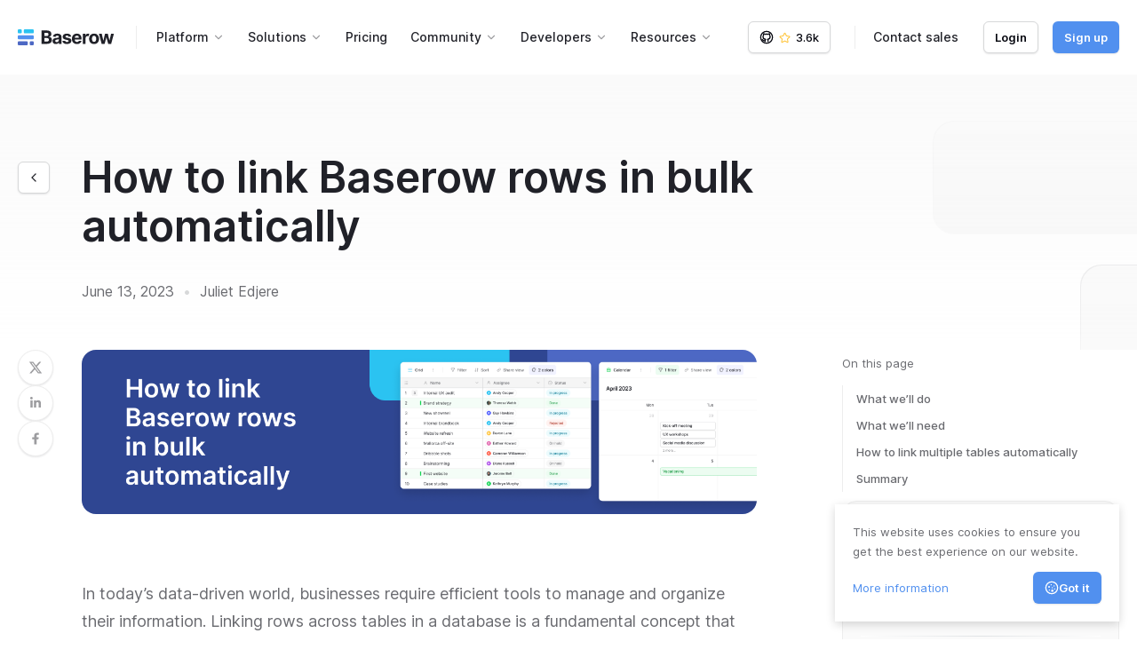

--- FILE ---
content_type: image/svg+xml
request_url: https://baserow.io/_nuxt/img/dashboard.d747c6d.svg
body_size: 99
content:
<svg width="24" height="24" viewBox="0 0 24 24" fill="none" xmlns="http://www.w3.org/2000/svg">
<path d="M4.35008 3.74991L9.56675 3.74991C9.89812 3.74991 10.1667 4.01854 10.1667 4.34991L10.1667 19.6499C10.1667 19.9813 9.89812 20.2499 9.56675 20.2499L4.35008 20.2499C4.01871 20.2499 3.75008 19.9813 3.75008 19.6499L3.75008 4.34991C3.75008 4.01854 4.01871 3.74991 4.35008 3.74991Z" stroke="black" stroke-width="1.4"/>
<path d="M14.4336 13.8335L19.6502 13.8335C19.9816 13.8335 20.2502 14.1021 20.2502 14.4335L20.2502 19.6502C20.2502 19.9815 19.9816 20.2502 19.6502 20.2502L14.4336 20.2502C14.1022 20.2502 13.8336 19.9815 13.8336 19.6502L13.8336 14.4335C13.8336 14.1021 14.1022 13.8335 14.4336 13.8335Z" stroke="black" stroke-width="1.4"/>
<path d="M14.4336 3.74991L19.6502 3.74991C19.9816 3.74991 20.2502 4.01854 20.2502 4.34991L20.2502 9.56658C20.2502 9.89795 19.9816 10.1666 19.6502 10.1666L14.4336 10.1666C14.1022 10.1666 13.8336 9.89795 13.8336 9.56658L13.8336 4.34991C13.8336 4.01854 14.1022 3.74991 14.4336 3.74991Z" stroke="black" stroke-width="1.4"/>
</svg>


--- FILE ---
content_type: application/javascript; charset=UTF-8
request_url: https://baserow.io/_nuxt/5ee6114.js
body_size: 2702
content:
(window.webpackJsonp=window.webpackJsonp||[]).push([[21],{2452:function(t,e,r){"use strict";r(93),r(95);var n={name:"CmsLink",props:{urlOrPath:{type:String,required:!1,default:""}},methods:{clickHash:function(t,e){document.getElementById(e.slice(1)).scrollIntoView({behavior:"smooth",block:"start"})}}},o=r(0),component=Object(o.a)(n,(function(t,e){return"#"===e.props.urlOrPath[0]?t("a",{class:[e.data.staticClass,e.data.class],on:{click:function(t){return e.$options.methods.clickHash(t,e.props.urlOrPath)}}},[e._t("default")],2):/^(?:[a-z]+:)?\/\//i.test(e.props.urlOrPath)?t("a",e._g({class:[e.data.staticClass,e.data.class],attrs:{rel:"noopener noreferrer",href:e.props.urlOrPath,target:"_blank"}},e.listeners),[e._t("default")],2):null!==e.props.urlOrPath?t("nuxt-link",e._g({class:[e.data.staticClass,e.data.class],attrs:{to:e.props.urlOrPath}},e.listeners),[e._t("default")],2):e._e()}),[],!0,null,null,null);e.a=component.exports},2453:function(t,e,r){"use strict";var n=r(1121),o={name:"FooterJoin",components:{CmsLink:r(2452).a},props:{hide:{type:Boolean,required:!1,default:!1},title:{type:String,required:!1,default:""},text:{type:String,required:!1,default:""},buttons:{type:Array,required:!1,default:function(){return[]}}},computed:{formattedTitle:function(){return Object(n.a)({html:!1,breaks:!1}).renderInline(this.title||"Ready to **gain control over your data?**")},formattedButtons:function(){return this.buttons.length>0?this.buttons:[{id:"1",value:{type:"primary",text:"Sign up for free",url_or_path:"/signup"}},{id:"2",value:{type:"ghost",text:"Contact sales",url_or_path:"/contact-sales"}}]}}},c=r(0),component=Object(c.a)(o,(function(){var t=this,e=t._self._c;return t.hide?t._e():e("div",{staticClass:"footer-join"},[e("div",{staticClass:"footer-join__inner"},[e("div",{staticClass:"footer-join__inner-shape-left-1"}),t._v(" "),e("div",{staticClass:"footer-join__inner-shape-left-2"}),t._v(" "),e("div",{staticClass:"footer-join__inner-shape-left-3"}),t._v(" "),e("div",{staticClass:"footer-join__inner-shape-right-1"}),t._v(" "),e("div",{staticClass:"footer-join__inner-shape-right-2"}),t._v(" "),e("div",{staticClass:"footer-join__inner-shape-right-3"}),t._v(" "),e("div",{staticClass:"footer-join__content"},[e("div",{staticClass:"footer-join__title",domProps:{innerHTML:t._s(t.formattedTitle)}}),t._v(" "),e("div",{staticClass:"footer-join__description"},[t._v("\n        "+t._s(t.text||"Start your journey with Baserow today.")+"\n      ")]),t._v(" "),e("div",{staticClass:"footer-join__buttons"},t._l(t.formattedButtons,(function(button){return e("CmsLink",{key:button.id,staticClass:"button button--large",class:{"button--primary":"primary"===button.value.type,"button--ghost":"ghost"===button.value.type},attrs:{"url-or-path":button.value.url_or_path}},[t._v("\n          "+t._s(button.value.text)+"\n        ")])})),1)])])])}),[],!1,null,null,null);e.a=component.exports},2454:function(t,e,r){"use strict";var n=r(11),o=(r(79),r(1123));e.a={asyncData:function(t){return Object(n.a)(regeneratorRuntime.mark((function e(){var r,n,c,l,d,_,data,h,v;return regeneratorRuntime.wrap((function(e){for(;;)switch(e.prev=e.next){case 0:if(r=t.error,n=t.route,c=t.app,l=n.query.content_type,d=n.query.preview_token,e.prev=1,_=Object(o.a)(c.$client),!l||!d){e.next=3;break}return e.next=2,_.getPreview(l,d);case 2:h=e.sent,data=h.data,e.next=5;break;case 3:return e.next=4,_.getPage(n.path.substring(1));case 4:v=e.sent,data=v.data;case 5:return e.abrupt("return",{page:data});case 6:return e.prev=6,e.catch(1),e.abrupt("return",r({statusCode:404,message:"Page could not be found."}));case 7:case"end":return e.stop()}}),e,null,[[1,6]])})))()},head:function(){return{title:this.page.meta.seo_title,meta:[{name:"description",content:this.page.meta.search_description},{itemprop:"description",content:this.page.meta.search_description},{property:"og:description",content:this.page.meta.search_description}]}}}},2463:function(t,e,r){"use strict";var n={props:{value:{type:String,required:!0,default:""},placeholder:{type:String,required:!1,default:"Search..."}}},o=r(0),component=Object(o.a)(n,(function(){var t=this,e=t._self._c;return e("div",{staticClass:"sass-text-search"},[e("div",{staticClass:"sass-text-search__inner"},[e("input",{staticClass:"sass-text-search__input",attrs:{type:"text",placeholder:t.placeholder},domProps:{value:t.value},on:{input:function(e){return t.$emit("input",e.target.value)}}}),t._v(" "),e("i",{staticClass:"iconoir-search sass-text-search__icon"}),t._v(" "),e("a",{staticClass:"sass-text-search__clear",on:{mousedown:function(e){return t.$emit("input","")}}},[e("i",{staticClass:"iconoir-cancel"})])])])}),[],!1,null,null,null);e.a=component.exports},2505:function(t,e,r){t.exports=r.p+"img/gitlab-icon.99df56d.svg"},2509:function(t,e,r){t.exports=r.p+"img/zendesk-icon.c6a9f79.svg"},2822:function(t,e,r){"use strict";r.r(e);r(75);var n=[function(){var t=this._self._c;return t("div",{staticClass:"saas-rounded-shape saas-rounded-shape--white saas-rounded-shape__vertical-left-2"},[t("img",{staticClass:"saas-rounded-shape-icon saas-rounded-shape-icon--grayscale",attrs:{src:r(2505)}})])},function(){var t=this._self._c;return t("div",{staticClass:"saas-rounded-shape saas-rounded-shape--white saas-rounded-shape__vertical-right-6"},[t("img",{staticClass:"saas-rounded-shape-icon",attrs:{src:r(2509)}})])}],o=(r(67),r(82),r(26),r(455),r(93),r(125),r(562),r(112),r(369),r(770),r(771),r(772),r(773),r(774),r(775),r(776),r(777),r(778),r(779),r(780),r(781),r(782),r(783),r(784),r(785),r(68),r(61),r(1121)),object=r(37),c=r(38),l=r(2454),d=r(2463),_={name:"IntegrationCard",components:{CmsLink:r(2452).a},props:{integration:{type:Object,required:!0}}},h=r(0),v=Object(h.a)(_,(function(){var t=this,e=t._self._c;return e("div",{staticClass:"saas-integration-card"},[e("div",{class:"saas-integration-card__colored-header saas-integration-card__colored-header--".concat(t.integration.color)}),t._v(" "),e("div",{staticClass:"saas-integration-card__icon"},[t.integration.icon?e("img",{attrs:{src:t.integration.icon.image.src,alt:t.integration.icon.title,srcset:"".concat(t.integration.icon.retina_image.src," 2x")}}):t._e()]),t._v(" "),e("div",{staticClass:"saas-integration-card__title"},[t._v(t._s(t.integration.name))]),t._v(" "),e("ul",{staticClass:"saas-integration-card__path"},[e("li",{staticClass:"saas-integration-card__path-item"},[t._v("\n      "+t._s(t.integration.category)+"\n    ")]),t._v(" "),t._m(0),t._v(" "),e("li",{staticClass:"saas-integration-card__path-item"},[t._v("\n      "+t._s(t.integration.type)+"\n    ")])]),t._v(" "),e("div",{staticClass:"saas-integration-card__button-container"},[e("CmsLink",{staticClass:"button button--secondary button--large button--full-width",attrs:{"url-or-path":t.integration.connect_url}},[t._v("\n      Connect\n    ")])],1)])}),[function(){var t=this._self._c;return t("li",[t("i",{staticClass:"saas-integration-card__path-separator iconoir-nav-arrow-right"})])}],!1,null,null,null).exports,f=r(2453),m={components:{IntegrationCard:v,TextSearchInput:d.a,FooterJoin:f.a},mixins:[l.a],layout:"saas",data:function(){return{searchQuery:"",selectedFilters:new Set,categories:{}}},computed:{formattedTitle:function(){return Object(o.a)({html:!1,breaks:!1}).renderInline(this.page.intro_title)},filteredIntegrations:function(){var t=this,e=new RegExp("("+Object(c.b)(this.searchQuery)+")","i"),r=Object.keys(this.categories).some((function(e){return Object.keys(t.categories[e]).some((function(r){return t.categories[e][r]}))}));return this.page.integrations.filter((function(n){var o=!t.searchQuery||n.value.name.match(e),c=!r||t.categories[n.value.category][n.value.type];return o&&c}))}},created:function(){var t=this;this.page.integrations.forEach((function(e){var r=e.value.category,n=e.value.type;Object.prototype.hasOwnProperty.call(t.categories,r)||(t.categories[r]={}),Object.prototype.hasOwnProperty.call(t.categories[r],n)||(t.categories[r][n]=!1)}))},methods:{setCategoryType:function(t,e,r){var n=Object(object.a)(this.categories);n[t][e]=r,this.categories=n}}},C=Object(h.a)(m,(function(){var t=this,e=t._self._c;return e("div",{staticClass:"saas-listing-page"},[e("div",{staticClass:"saas-page-head"},[e("div",{staticClass:"saas-rounded-shape saas-rounded-shape__vertical-left-1"}),t._v(" "),t._m(0),t._v(" "),e("div",{staticClass:"saas-rounded-shape saas-rounded-shape__vertical-left-3"}),t._v(" "),e("div",{staticClass:"saas-rounded-shape saas-rounded-shape__vertical-right-4"}),t._v(" "),e("div",{staticClass:"saas-rounded-shape saas-rounded-shape__vertical-right-5"}),t._v(" "),t._m(1),t._v(" "),e("div",{staticClass:"saas-rounded-shape saas-rounded-shape__vertical-right-7"}),t._v(" "),e("h1",{staticClass:"saas-page-head__title",domProps:{innerHTML:t._s(t.formattedTitle)}}),t._v(" "),e("p",{staticClass:"saas-page-head__description"},[t._v("\n      "+t._s(t.page.intro_description)+"\n    ")]),t._v(" "),e("TextSearchInput",{attrs:{placeholder:"Search integrations..."},model:{value:t.searchQuery,callback:function(e){t.searchQuery=e},expression:"searchQuery"}})],1),t._v(" "),e("div",{ref:"body",staticClass:"saas-listing-page__body"},[e("div",{staticClass:"saas-listing-page__sidebar"},[e("div",{staticClass:"saas-listing-page__sidebar-sticky"},[t._l(Object.keys(t.categories),(function(r){return[e("div",{key:r+"__1",staticClass:"saas-listing-page__sidebar-small-title"},[t._v("\n            "+t._s(r)+"\n          ")]),t._v(" "),e("ul",{key:r+"__2",staticClass:"saas-listing-page__categories"},t._l(Object.keys(t.categories[r]),(function(n){return e("li",{key:n,staticClass:"saas-listing-page__categories-item"},[e("Checkbox",{staticClass:"saas-listing-page__categories-checkbox",attrs:{checked:t.categories[r][n]},on:{input:function(e){return t.setCategoryType(r,n,e)}}},[t._v(t._s(n))])],1)})),0)]}))],2)]),t._v(" "),e("div",{staticClass:"saas-integration-cards"},t._l(t.filteredIntegrations,(function(t){return e("IntegrationCard",{key:t.id,attrs:{integration:t.value}})})),1)]),t._v(" "),e("FooterJoin")],1)}),n,!1,null,null,null);e.default=C.exports}}]);
//# sourceMappingURL=5ee6114.js.map

--- FILE ---
content_type: application/javascript; charset=UTF-8
request_url: https://baserow.io/_nuxt/90fab28.js
body_size: 1331
content:
(window.webpackJsonp=window.webpackJsonp||[]).push([[60],{2514:function(t,e,n){"use strict";n(18),n(35),n(34),n(21),n(16);var r=n(7),o=(n(12),n(97),n(5),n(36)),c=n(176),l=(n(8),{name:"APIDocsSelectDatabaseWorkspace",props:{workspace:{type:Object,required:!0},selected:{type:Number,required:!1,default:-1}},computed:{databases:function(){var t=this.$store.getters["application/getAllOfWorkspace"](this.workspace),e=c.a.getType();return t.filter((function(t){return t.type===e}))}}}),_=n(0);function d(t,e){var n=Object.keys(t);if(Object.getOwnPropertySymbols){var r=Object.getOwnPropertySymbols(t);e&&(r=r.filter((function(e){return Object.getOwnPropertyDescriptor(t,e).enumerable}))),n.push.apply(n,r)}return n}var f={name:"APIDocsSelectDatabase",components:{APIDocsSelectDatabaseWorkspace:Object(_.a)(l,(function(){var t=this,e=t._self._c;return t.databases.length>0?e("div",[e("div",{staticClass:"select-application__group"},[t._v(t._s(t.workspace.name))]),t._v(" "),e("ul",{staticClass:"select-application__list"},t._l(t.databases,(function(n){return e("li",{key:n.id},[e("nuxt-link",{staticClass:"select-application__link",class:{active:t.selected===n.id},attrs:{to:{name:"database-api-docs-detail",params:{databaseId:n.id}}}},[e("div",{staticClass:"select-application__icon"},[e("i",{class:n._.type.iconClass})]),t._v(" "),e("div",{staticClass:"select-application__name"},[t._v("\n          "+t._s(n.name)+"\n        ")])])],1)})),0)]):t._e()}),[],!1,null,null,null).exports},props:{selected:{type:Number,required:!1,default:-1}},computed:function(t){for(var e=1;e<arguments.length;e++){var n=null!=arguments[e]?arguments[e]:{};e%2?d(Object(n),!0).forEach((function(e){Object(r.a)(t,e,n[e])})):Object.getOwnPropertyDescriptors?Object.defineProperties(t,Object.getOwnPropertyDescriptors(n)):d(Object(n)).forEach((function(e){Object.defineProperty(t,e,Object.getOwnPropertyDescriptor(n,e))}))}return t}({hasDatabases:function(){var t=c.a.getType();return this.$store.getters["application/getAll"].filter((function(e){return e.type===t})).length>0}},Object(o.c)({workspaces:function(t){return t.workspace.items}}))},v=f,O=Object(_.a)(v,(function(){var t=this,e=t._self._c;return e("div",{staticClass:"select-application"},[t.hasDatabases?t._l(t.workspaces,(function(n){return e("APIDocsSelectDatabaseWorkspace",{key:n.id,attrs:{workspace:n,selected:t.selected}})})):e("p",{staticClass:"margin-bottom-3"},[t._v("\n    "+t._s(t.$t("apiDocsSelectDatabase.needOneDatabase"))+"\n  ")])],2)}),[],!1,null,null,null);e.a=O.exports},2842:function(t,e,n){"use strict";n.r(e);n(18),n(12),n(35),n(34),n(21),n(5),n(16);var r=n(7),o=n(36),c=n(1140),l=n(2514);function _(t,e){var n=Object.keys(t);if(Object.getOwnPropertySymbols){var r=Object.getOwnPropertySymbols(t);e&&(r=r.filter((function(e){return Object.getOwnPropertyDescriptor(t,e).enumerable}))),n.push.apply(n,r)}return n}var d={name:"APIDocs",components:{SettingsModal:c.a,APIDocsSelectDatabase:l.a},layout:"login",middleware:["workspacesAndApplications"],head:function(){return{title:"REST API documentation",link:[{rel:"canonical",href:this.$config.PUBLIC_WEB_FRONTEND_URL+this.$router.resolve({name:"database-api-docs"}).href}]}},computed:function(t){for(var e=1;e<arguments.length;e++){var n=null!=arguments[e]?arguments[e]:{};e%2?_(Object(n),!0).forEach((function(e){Object(r.a)(t,e,n[e])})):Object.getOwnPropertyDescriptors?Object.defineProperties(t,Object.getOwnPropertyDescriptors(n)):_(Object(n)).forEach((function(e){Object.defineProperty(t,e,Object.getOwnPropertyDescriptor(n,e))}))}return t}({},Object(o.b)({isAuthenticated:"auth/isAuthenticated"}))},f=d,v=n(0),component=Object(v.a)(f,(function(){var t=this,e=t._self._c;return e("div",{staticClass:"auth__wrapper"},[e("h1",{staticClass:"box__title"},[t._v(t._s(t.$t("apiDocsComponent.title")))]),t._v(" "),t.isAuthenticated?[e("i18n",{attrs:{path:"apiDocsComponent.intro",tag:"p"},scopedSlots:t._u([{key:"settingsLink",fn:function(){return[e("a",{on:{click:function(e){return e.preventDefault(),t.$refs.settingsModal.show("tokens")}}},[t._v(t._s(t.$t("apiDocsComponent.settings")))]),t._v(",\n      ")]},proxy:!0}],null,!1,1657604528)}),t._v(" "),e("div",{staticClass:"select-application__title"},[t._v("\n      "+t._s(t.$t("apiDocsComponent.selectApplicationTitle"))+"\n    ")]),t._v(" "),e("APIDocsSelectDatabase"),t._v(" "),e("nuxt-link",{staticClass:"select-application__back",attrs:{to:{name:"dashboard"}}},[e("i",{staticClass:"iconoir-arrow-left"}),t._v("\n      "+t._s(t.$t("apiDocsComponent.back"))+"\n    ")]),t._v(" "),e("SettingsModal",{ref:"settingsModal"})]:[e("i18n",{attrs:{path:"apiDocsComponent.intro",tag:"p"},scopedSlots:t._u([{key:"settingsLink",fn:function(){return[t._v(t._s(t.$t("apiDocsComponent.settings"))+",")]},proxy:!0}])},[t._v(",\n    ")]),t._v(" "),e("Button",{attrs:{tag:"nuxt-link",to:{name:"login",query:{original:t.$route.path}},type:"secondary",size:"large"}},[t._v("\n      "+t._s(t.$t("apiDocsComponent.signIn")))])]],2)}),[],!1,null,null,null);e.default=component.exports}}]);
//# sourceMappingURL=90fab28.js.map

--- FILE ---
content_type: application/javascript; charset=UTF-8
request_url: https://baserow.io/_nuxt/fc70518.js
body_size: 7002
content:
(window.webpackJsonp=window.webpackJsonp||[]).push([[16],{2452:function(e,t,n){"use strict";n(93),n(95);var o={name:"CmsLink",props:{urlOrPath:{type:String,required:!1,default:""}},methods:{clickHash:function(e,t){document.getElementById(t.slice(1)).scrollIntoView({behavior:"smooth",block:"start"})}}},r=n(0),component=Object(r.a)(o,(function(e,t){return"#"===t.props.urlOrPath[0]?e("a",{class:[t.data.staticClass,t.data.class],on:{click:function(e){return t.$options.methods.clickHash(e,t.props.urlOrPath)}}},[t._t("default")],2):/^(?:[a-z]+:)?\/\//i.test(t.props.urlOrPath)?e("a",t._g({class:[t.data.staticClass,t.data.class],attrs:{rel:"noopener noreferrer",href:t.props.urlOrPath,target:"_blank"}},t.listeners),[t._t("default")],2):null!==t.props.urlOrPath?e("nuxt-link",t._g({class:[t.data.staticClass,t.data.class],attrs:{to:t.props.urlOrPath}},t.listeners),[t._t("default")],2):t._e()}),[],!0,null,null,null);t.a=component.exports},2453:function(e,t,n){"use strict";var o=n(1121),r={name:"FooterJoin",components:{CmsLink:n(2452).a},props:{hide:{type:Boolean,required:!1,default:!1},title:{type:String,required:!1,default:""},text:{type:String,required:!1,default:""},buttons:{type:Array,required:!1,default:function(){return[]}}},computed:{formattedTitle:function(){return Object(o.a)({html:!1,breaks:!1}).renderInline(this.title||"Ready to **gain control over your data?**")},formattedButtons:function(){return this.buttons.length>0?this.buttons:[{id:"1",value:{type:"primary",text:"Sign up for free",url_or_path:"/signup"}},{id:"2",value:{type:"ghost",text:"Contact sales",url_or_path:"/contact-sales"}}]}}},c=n(0),component=Object(c.a)(r,(function(){var e=this,t=e._self._c;return e.hide?e._e():t("div",{staticClass:"footer-join"},[t("div",{staticClass:"footer-join__inner"},[t("div",{staticClass:"footer-join__inner-shape-left-1"}),e._v(" "),t("div",{staticClass:"footer-join__inner-shape-left-2"}),e._v(" "),t("div",{staticClass:"footer-join__inner-shape-left-3"}),e._v(" "),t("div",{staticClass:"footer-join__inner-shape-right-1"}),e._v(" "),t("div",{staticClass:"footer-join__inner-shape-right-2"}),e._v(" "),t("div",{staticClass:"footer-join__inner-shape-right-3"}),e._v(" "),t("div",{staticClass:"footer-join__content"},[t("div",{staticClass:"footer-join__title",domProps:{innerHTML:e._s(e.formattedTitle)}}),e._v(" "),t("div",{staticClass:"footer-join__description"},[e._v("\n        "+e._s(e.text||"Start your journey with Baserow today.")+"\n      ")]),e._v(" "),t("div",{staticClass:"footer-join__buttons"},e._l(e.formattedButtons,(function(button){return t("CmsLink",{key:button.id,staticClass:"button button--large",class:{"button--primary":"primary"===button.value.type,"button--ghost":"ghost"===button.value.type},attrs:{"url-or-path":button.value.url_or_path}},[e._v("\n          "+e._s(button.value.text)+"\n        ")])})),1)])])])}),[],!1,null,null,null);t.a=component.exports},2472:function(e,t,n){e.exports=n.p+"img/verified-check-icon.834942f.svg"},2478:function(e,t,n){e.exports=n.p+"img/page-intro-logo-baserow.a0badce.svg"},2479:function(e,t,n){e.exports=n.p+"img/academy-badge-fundamental-course.c852584.svg"},2480:function(e,t,n){e.exports=n.p+"img/academy-badge-advanced-course.7577bd6.svg"},2481:function(e,t,n){e.exports=n.p+"img/academy-badge-expert-course.1163147.svg"},2482:function(e,t,n){e.exports=n.p+"img/academy-badge-certified-fundamentals.b5ff924.svg"},2483:function(e,t,n){e.exports=n.p+"img/academy-badge-certified-advanced.d6e8f87.svg"},2484:function(e,t,n){e.exports=n.p+"img/academy-badge-certified-expert.37225c0.svg"},2485:function(e,t,n){e.exports=n.p+"img/academy-badge-certified-partner.21358a7.svg"},2486:function(e,t,n){e.exports=n.p+"img/postgres-logo.7be7b96.svg"},2487:function(e,t,n){e.exports=n.p+"img/jira-logo.535e797.svg"},2488:function(e,t,n){e.exports=n.p+"img/gitlab-logo.b1c4222.svg"},2489:function(e,t,n){e.exports=n.p+"img/github-logo.d4b6bc4.svg"},2490:function(e,t,n){e.exports=n.p+"img/excel-logo.f1667dc.svg"},2491:function(e,t,n){e.exports=n.p+"img/airtable-logo.93110e7.svg"},2492:function(e,t,n){e.exports=n.p+"img/zappier-logo.edd5f6a.svg"},2493:function(e,t,n){e.exports=n.p+"img/make-logo.6ddc918.svg"},2494:function(e,t,n){e.exports=n.p+"img/n8n-logo.49ff729.svg"},2495:function(e,t,n){e.exports=n.p+"img/how-it-works-diagram.837c39e.svg"},2496:function(e,t,n){e.exports=n.p+"img/chatgpt-logo.72451a3.svg"},2497:function(e,t,n){e.exports=n.p+"img/mistral-logo.62d165d.svg"},2498:function(e,t,n){e.exports=n.p+"img/anthropic-logo.0d2a733.svg"},2499:function(e,t,n){e.exports=n.p+"img/deepseek-logo.4ffb058.svg"},2500:function(e,t,n){e.exports=n.p+"img/gdpr-logo.aa5c020.svg"},2501:function(e,t,n){e.exports=n.p+"img/hipaa-logo.67ceb1d.svg"},2502:function(e,t,n){e.exports=n.p+"img/aicpa-soc-logo.45181a8.svg"},2504:function(e,t,n){"use strict";t.a=function(e){return{fetchAll:function(){return e.get("/saas/faq/")}}}},2505:function(e,t,n){e.exports=n.p+"img/gitlab-icon.99df56d.svg"},2506:function(e,t,n){e.exports=n.p+"img/nocode-newsletter.d76b0e2.svg"},2507:function(e,t,n){e.exports=n.p+"img/clovyr-logo.6c03a45.svg"},2508:function(e,t,n){e.exports=n.p+"img/pingflow-logo.5b3eb29.svg"},2509:function(e,t,n){e.exports=n.p+"img/zendesk-icon.c6a9f79.svg"},2519:function(e,t,n){"use strict";n(120),n(162),n(259);var o={name:"PageFAQ",props:{title:{type:String,required:!0},questions:{type:Array,required:!0}},data:function(){return{open:[]}},methods:{toggleItemCollapse:function(e){var t=this.open.indexOf(e);-1===t?this.open.push(e):this.open.splice(t,1)}}},r=n(0),component=Object(r.a)(o,(function(){var e=this,t=e._self._c;return t("div",{staticClass:"saas-section saas-section--gray"},[e.title?t("div",{staticClass:"saas-section__title"},[t("h2",{staticClass:"saas-striped-title"},[e._v(e._s(e.title))])]):e._e(),e._v(" "),t("div",{staticClass:"page-faq-block"},e._l(e.questions,(function(n,o){return t("div",{key:n.question,staticClass:"page-faq-block__item",class:{"page-faq-block__item--open":e.open.includes(o)},on:{click:function(t){return e.toggleItemCollapse(o)}}},[t("h4",{staticClass:"page-faq-block__question"},[e._v("\n        "+e._s(n.question)+"\n      ")]),e._v(" "),t("transition",{attrs:{name:"fade",mode:"out-in"}},[e.open.includes(o)?t("p",{staticClass:"page-faq-block__answer"},[e._v("\n          "+e._s(n.answer)+"\n        ")]):e._e()])],1)})),0)])}),[],!1,null,null,null);t.a=component.exports},2767:function(e,t,n){var map={"./academy-badge-advanced-course.svg":2480,"./academy-badge-certified-advanced.svg":2483,"./academy-badge-certified-expert.svg":2484,"./academy-badge-certified-fundamentals.svg":2482,"./academy-badge-certified-partner.svg":2485,"./academy-badge-expert-course.svg":2481,"./academy-badge-fundamental-course.svg":2479,"./active-feature-bullet.svg":1808,"./advanced-plan-icon.svg":2768,"./aicpa-soc-logo.svg":2502,"./airtable-logo.svg":2491,"./anthropic-logo.svg":2498,"./baserow-logo-monochrome.svg":2769,"./bullet.svg":2770,"./chatgpt-logo.svg":2496,"./deepseek-logo.svg":2499,"./enterprise-plan-icon.svg":2771,"./excel-logo.svg":2490,"./free-plan-icon.svg":2772,"./gdpr-logo.svg":2500,"./github-logo.svg":2489,"./gitlab-icon.svg":2505,"./gitlab-logo.svg":2488,"./hipaa-logo.svg":2501,"./how-it-works-diagram.svg":2495,"./jira-logo.svg":2487,"./logo_icon_white.svg":2773,"./make-logo.svg":2493,"./mistral-logo.svg":2497,"./n8n-logo.svg":2494,"./nocode-newsletter.svg":2506,"./page-intro-logo-baserow.svg":2478,"./partners/clovyr-logo.svg":2507,"./partners/pingflow-logo.svg":2508,"./postgres-logo.svg":2486,"./premium-plan-icon.svg":2774,"./sync-icon.svg":2775,"./verified-check-icon.svg":2472,"./zappier-logo.svg":2492,"./zendesk-icon.svg":2509};function o(e){var t=r(e);return n(t)}function r(e){if(!n.o(map,e)){var t=new Error("Cannot find module '"+e+"'");throw t.code="MODULE_NOT_FOUND",t}return map[e]}o.keys=function(){return Object.keys(map)},o.resolve=r,e.exports=o,o.id=2767},2768:function(e,t,n){e.exports=n.p+"img/advanced-plan-icon.15d1a4e.svg"},2769:function(e,t,n){e.exports=n.p+"img/baserow-logo-monochrome.6a4b92d.svg"},2770:function(e,t,n){e.exports=n.p+"img/bullet.9517752.svg"},2771:function(e,t,n){e.exports=n.p+"img/enterprise-plan-icon.c20f437.svg"},2772:function(e,t,n){e.exports=n.p+"img/free-plan-icon.f155cbb.svg"},2773:function(e,t,n){e.exports=n.p+"img/logo_icon_white.ee718bd.svg"},2774:function(e,t,n){e.exports=n.p+"img/premium-plan-icon.555cdcb.svg"},2775:function(e,t,n){e.exports=n.p+"img/sync-icon.b4f9ab2.svg"},2817:function(e,t,n){"use strict";n.r(t);var o=n(40),r=(n(76),n(163),n(120),n(82),n(162),n(11)),c=(n(101),n(67),n(26),n(79),n(1816),{name:"HostedSelfHostedToggle",props:{value:{type:String,required:!0,default:"hosted"},small:{type:Boolean,default:!1}},methods:{toggle:function(){this.$emit("input","hosted"===this.value?"self-hosted":"hosted")}}}),l=n(0),d=Object(l.a)(c,(function(){var e=this,t=e._self._c;return t("div",{staticClass:"hosted-toggle",class:{"hosted-toggle--small":e.small},on:{click:e.toggle}},[t("div",{staticClass:"hosted-toggle__options"},[t("span",{staticClass:"hosted-toggle__option"},[t("i",{staticClass:"hosted-toggle__option-icon iconoir-cloud-upload"}),e._v("Cloud\n      "),e.small?e._e():t("strong",{staticClass:"hosted-toggle__option-highlight"},[e._v("(we host)")])]),e._v(" "),t("span",{staticClass:"hosted-toggle__option"},[t("i",{staticClass:"hosted-toggle__option-icon iconoir-db"}),e._v("Self-host\n      "),e.small?e._e():t("strong",{staticClass:"hosted-toggle__option-highlight"},[e._v("(you host)")])])]),e._v(" "),t("button",{staticClass:"hosted-toggle__switch",class:{"hosted-toggle__switch--left":"hosted"==e.value,"hosted-toggle__switch--right":"self-hosted"==e.value}})])}),[],!1,null,null,null).exports,m=n(2519),v=n(2453),_=n(2504),h={components:{HostedSelfHostedToggle:d,FooterJoin:v.a,PageFAQ:m.a},layout:"saas",asyncData:function(e){return Object(r.a)(regeneratorRuntime.mark((function t(){var n,o,r,c,data;return regeneratorRuntime.wrap((function(t){for(;;)switch(t.prev=t.next){case 0:return o=e.app,r=e.route,e.store,t.next=1,Object(_.a)(o.$client).fetchAll();case 1:return c=t.sent,data=c.data,t.abrupt("return",{version:"self-hosted"===(null===(n=r.query)||void 0===n?void 0:n.version)?"self-hosted":"hosted",faqs:data});case 2:case"end":return t.stop()}}),t)})))()},data:function(){var e={};this.$route.query.instanceId&&(e.instanceId=this.$route.query.instanceId);var t=[{id:"hosted-free",name:"Free",description:"For individuals and small teams",usdYearlyPrice:"$0",usdMonthlyPrice:"$0",addFrequencyNextToPrice:!1,showPriceAsText:!1,version:"hosted",usage:{databases:"Unlimited",maxRows:"3.000",maxRowsUnit:"per workspace",maxStorage:"2GB",maxStorageUnit:"per workspace",rowChangeHistory:"14",rowChangeHistoryUnit:"days"},supportType:"Community, knowledge base,<br/> tutorials",ctaLabel:"Get started",ctaTo:{name:"signup"},icon:"free-plan-icon",USPs:["Unlimited databases","3,000 rows per workspace","2GB of storage per workspace","Grid, Form & Gallery views","Library of 65+ templates"]},{id:"hosted-premium",name:"Premium",description:"For growing teams",usdYearlyPrice:"$10",usdMonthlyPrice:"$12",addFrequencyNextToPrice:!0,showPriceAsText:!1,version:"hosted",usage:{databases:"Unlimited",maxRows:"50,000",maxRowsUnit:"per workspace",maxStorage:"20GB",maxStorageUnit:"per workspace",rowChangeHistory:"90 ",rowChangeHistoryUnit:"days"},supportType:"Community, knowledge base,<br/> tutorials",ctaLabel:"Get started",ctaTo:{name:"new-subscription"},icon:"premium-plan-icon",badge:{color:"cyan",label:"Most popular"},USPs:["50,000 rows per workspace","20GB of storage per workspace","Kanban, Survey & Calendar views","XML, JSON, & Excel export","Row comments & coloring"]},{id:"hosted-advanced",name:"Advanced",description:"For scaling businesses",usdYearlyPrice:"$18",usdMonthlyPrice:"$22",addFrequencyNextToPrice:!0,showPriceAsText:!1,version:"hosted",usage:{databases:"Unlimited",maxRows:"250,000",maxRowsUnit:"per workspace",maxStorage:"100GB",maxStorageUnit:"per workspace",rowChangeHistory:"180",rowChangeHistoryUnit:"days"},supportType:"Within 1 business day<br/> (direct and priority)",ctaLabel:"Try now for free",ctaTo:{name:"dashboard"},icon:"advanced-plan-icon",badge:{color:"magenta",label:"Free trial"},USPs:["250,000 rows per workspace","100GB of storage per workspace","Role based permissions","Free read/comment users","Audit logs"]},{id:"self-hosted-open-source",name:"Open source",usp:"Access to the latest features",description:"For individuals and small teams.",usdYearlyPrice:"Always free",usdMonthlyPrice:"Always free",addFrequencyNextToPrice:!1,showPriceAsText:!0,version:"self-hosted",usage:{databases:"Unlimited",maxRows:"Unlimited",maxRowsUnit:"",maxStorage:"Unlimited",maxStorageUnit:"",rowChangeHistory:"Unlimited",rowChangeHistoryUnit:""},supportType:"Community, knowledge base,<br/> tutorials",ctaLabel:"Instructions",ctaTo:{name:"dev-docs",params:{path:"installation/install-with-docker"}},icon:"free-plan-icon",USPs:["Unlimited databases","Unlimited rows","Unlimited storage","Grid, Form & Gallery views","Library of 65+ templates"]},{id:"self-hosted-premium",name:"Premium",description:"For growing teams",usdYearlyPrice:"$10",usdMonthlyPrice:"$12",addFrequencyNextToPrice:!0,showPriceAsText:!1,version:"self-hosted",usage:{databases:"Unlimited",maxRows:"Unlimited",maxRowsUnit:"",maxStorage:"Unlimited",maxStorageUnit:"",rowChangeHistory:"Unlimited",rowChangeHistoryUnit:""},supportType:"Community, knowledge base,<br/> tutorials",ctaLabel:"Choose premium",ctaTo:{name:"new-subscription",params:e},icon:"premium-plan-icon",USPs:["Kanban, Survey & Calendar views","XML, JSON, & Excel export","Row comments and coloring","Personal views","AI features"]},{id:"self-hosted-advanced",name:"Advanced",description:"For scaling businesses",usdYearlyPrice:"$18",usdMonthlyPrice:"$22",addFrequencyNextToPrice:!0,showPriceAsText:!1,version:"self-hosted",usage:{databases:"Unlimited",maxRows:"Unlimited",maxRowsUnit:"",maxStorage:"Unlimited",maxStorageUnit:"",rowChangeHistory:"Unlimited",rowChangeHistoryUnit:""},supportType:"Within 1 business day<br/> (direct and priority)",ctaLabel:"Choose advanced",ctaTo:{name:"new-subscription",params:e},icon:"advanced-plan-icon",USPs:["Role based permissions","Free read/comment users","Single sign-on","Audit logs","Data sync"]},{id:"self-hosted-enterprise",name:"Enterprise",description:"For large organizations",usdYearlyPrice:"On request",usdMonthlyPrice:"On request",addFrequencyNextToPrice:!1,showPriceAsText:!0,version:"self-hosted",usage:{databases:"Unlimited",maxRows:"Unlimited",maxRowsUnit:"",maxStorage:"Unlimited",maxStorageUnit:"",rowChangeHistory:"Unlimited",rowChangeHistoryUnit:""},supportType:"Within 1 business day<br/> (direct and priority)",ctaLabel:"Contact sales",ctaTo:{name:"contact-sales"},icon:"enterprise-plan-icon",USPs:["Co-branding","Enhanced security","Payment by invoice","Implementation support","Managed instance"]}];return{plans:t,yearly:!0,usageItems:[{name:"Databases",open:!1,hosted:[t[0].usage.databases,t[1].usage.databases,t[2].usage.databases],"self-hosted":[t[3].usage.databases,t[4].usage.databases,t[5].usage.databases,t[6].usage.databases]},{name:"Rows",open:!1,hosted:["".concat(t[0].usage.maxRows," ").concat(t[0].usage.maxRowsUnit),"".concat(t[1].usage.maxRows," ").concat(t[1].usage.maxRowsUnit),"".concat(t[2].usage.maxRows," ").concat(t[2].usage.maxRowsUnit)],"self-hosted":["".concat(t[3].usage.maxRows," ").concat(t[3].usage.maxRowsUnit),"".concat(t[4].usage.maxRows," ").concat(t[4].usage.maxRowsUnit),"".concat(t[5].usage.maxRows," ").concat(t[5].usage.maxRowsUnit),"".concat(t[5].usage.maxRows," ").concat(t[6].usage.maxRowsUnit)]},{name:"Storage",open:!1,hosted:["".concat(t[0].usage.maxStorage," ").concat(t[0].usage.maxStorageUnit),"".concat(t[1].usage.maxStorage," ").concat(t[1].usage.maxStorageUnit),"".concat(t[2].usage.maxStorage," ").concat(t[2].usage.maxStorageUnit)],"self-hosted":["".concat(t[3].usage.maxStorage," ").concat(t[3].usage.maxStorageUnit),"".concat(t[4].usage.maxStorage," ").concat(t[4].usage.maxStorageUnit),"".concat(t[5].usage.maxStorage," ").concat(t[5].usage.maxStorageUnit),"".concat(t[5].usage.maxStorage," ").concat(t[6].usage.maxStorageUnit)]},{name:"Row change history",open:!1,hosted:["".concat(t[0].usage.rowChangeHistory," ").concat(t[0].usage.rowChangeHistoryUnit),"".concat(t[1].usage.rowChangeHistory," ").concat(t[1].usage.rowChangeHistoryUnit),"".concat(t[2].usage.rowChangeHistory," ").concat(t[2].usage.rowChangeHistoryUnit)],"self-hosted":["".concat(t[3].usage.rowChangeHistory," ").concat(t[3].usage.rowChangeHistoryUnit),"".concat(t[4].usage.rowChangeHistory," ").concat(t[4].usage.rowChangeHistoryUnit),"".concat(t[5].usage.rowChangeHistory," ").concat(t[5].usage.rowChangeHistoryUnit),"".concat(t[5].usage.rowChangeHistory," ").concat(t[6].usage.rowChangeHistoryUnit)]}],features:[{name:"Visualizations",items:[{name:"Grid, Form, and Gallery views",open:!1},{name:"Custom dashboards",open:!1},{name:"Kanban, Survey, Calendar, and Timeline views",in:["hosted-premium","hosted-advanced","self-hosted-premium","self-hosted-advanced","self-hosted-enterprise"],open:!1},{name:"Personal views",in:["hosted-premium","hosted-advanced","self-hosted-premium","self-hosted-advanced","self-hosted-enterprise"],open:!1},{name:"Graph widget",in:["hosted-premium","hosted-advanced","self-hosted-premium","self-hosted-advanced","self-hosted-enterprise"],open:!1}]},{name:"Collaboration",items:[{name:"Filtering, Sorting, Search, Group by",open:!1},{name:"Public view sharing",open:!1},{name:"Field constraints",open:!1},{name:"Row comments & coloring",in:["hosted-premium","hosted-advanced","self-hosted-premium","self-hosted-advanced","self-hosted-enterprise"],open:!1},{name:"Co-branding",in:["hosted-premium","hosted-advanced","self-hosted-premium","self-hosted-advanced","self-hosted-enterprise"],open:!1},{name:"Deduplication & search and replace",in:["hosted-premium","hosted-advanced","self-hosted-premium","self-hosted-advanced","self-hosted-enterprise"],open:!1,waiting:!0}]},{name:"Advanced permissions",items:[{name:"Role based permissions",in:["hosted-advanced","self-hosted-advanced","self-hosted-enterprise"],open:!1},{name:"Field-level permissions",in:["hosted-advanced","self-hosted-advanced","self-hosted-enterprise"],open:!1},{name:"View-level permissions",in:["hosted-advanced","self-hosted-advanced","self-hosted-enterprise"],open:!1,waiting:!0}]},{name:"Security & governance",items:[{name:"HIPAA, SOC 2, and GDPR compliance",open:!1},{name:"Snapshots",open:!1},{name:"Two-factor authentication",open:!1},{name:"Audit logs",in:["hosted-advanced","self-hosted-advanced","self-hosted-enterprise"],open:!1},{name:"Single sign-on (SSO)",in:["self-hosted-advanced","self-hosted-enterprise"],open:!1},{name:"Custom roles",in:["hosted-advanced","self-hosted-advanced","self-hosted-enterprise"],open:!1,waiting:!0}]},{name:"Data import/export & field types",items:[{name:"CSV, XML and JSON import",open:!1},{name:"CSV export",open:!1},{name:"XML, JSON, and Excel export",in:["hosted-premium","hosted-advanced","self-hosted-premium","self-hosted-advanced","self-hosted-enterprise"],open:!1},{name:"20+ field types",open:!1},{name:"Barcode field",open:!1,waiting:!0},{name:"Button field",open:!1,waiting:!0}]},{name:"AI",items:[{name:"MCP server",open:!1},{name:"Kuma AI (assistant)",open:!1},{name:"AI agent node",open:!1},{name:"AI field",in:["hosted-premium","hosted-advanced","self-hosted-premium","self-hosted-advanced","self-hosted-enterprise"],open:!1},{name:"AI formula generator",in:["hosted-premium","hosted-advanced","self-hosted-premium","self-hosted-advanced","self-hosted-enterprise"],open:!1}]},{name:"Automations",items:[{name:"Runs per month",open:!1,text:{"hosted-free":"Unlimited in beta","hosted-premium":"Unlimited in beta","hosted-advanced":"Unlimited in beta","self-hosted-open-source":"Unlimited","self-hosted-premium":"Unlimited","self-hosted-advanced":"Unlimited","self-hosted-enterprise":"Unlimited"}},{name:"All integrations",open:!1}]},{name:"Applications & Portals ",items:[{name:"Application branding",open:!1,text:{"hosted-free":'"Made with Baserow"',"hosted-premium":'"Made with Baserow"',"hosted-advanced":"White label","self-hosted-open-source":'"Made with Baserow"',"self-hosted-premium":'"Made with Baserow"',"self-hosted-advanced":"White label","self-hosted-enterprise":"White label"}},{name:"Application users",open:!1,text:{"hosted-free":"Unlimited in beta","hosted-premium":"Unlimited in beta","hosted-advanced":"Unlimited in beta","self-hosted-open-source":"Unlimited in beta","self-hosted-premium":"Unlimited in beta","self-hosted-advanced":"Unlimited in beta","self-hosted-enterprise":"Unlimited in beta"}},{name:"All data sources",open:!1},{name:"Pages & parameters",open:!1},{name:"Base elements",open:!1},{name:"Form elements",open:!1},{name:"Basic collection elements",open:!1},{name:"All actions",open:!1},{name:"Subdomains",open:!1},{name:"Custom domains",open:!1},{name:"File upload element",in:["hosted-advanced","self-hosted-advanced","self-hosted-enterprise"],open:!1},{name:"SSO user authentication",in:["hosted-advanced","self-hosted-advanced","self-hosted-enterprise"],open:!1},{name:"Variables",open:!1,waiting:!0},{name:"Advanced collections",in:["hosted-advanced","self-hosted-advanced","self-hosted-enterprise"],open:!1,waiting:!0},{name:"Payment element",in:["hosted-advanced","self-hosted-advanced","self-hosted-enterprise"],open:!1,waiting:!0},{name:"Custom CSS/JS",in:["hosted-advanced","self-hosted-advanced","self-hosted-enterprise"],open:!1,waiting:!0}]},{name:"Data sync",items:[{name:"iCal",open:!1},{name:"PostgreSQL table",open:!1},{name:"Baserow table",open:!1,in:["hosted-advanced","self-hosted-advanced","self-hosted-enterprise"]},{name:"Jira issues",open:!1,in:["hosted-advanced","self-hosted-advanced","self-hosted-enterprise"]},{name:"GitLab issues",open:!1,in:["hosted-advanced","self-hosted-advanced","self-hosted-enterprise"]},{name:"GitHub issues",open:!1,in:["hosted-advanced","self-hosted-advanced","self-hosted-enterprise"]},{name:"HubSpot customers",open:!1,waiting:!1,in:["hosted-advanced","self-hosted-advanced","self-hosted-enterprise"]},{name:"Salesforce customers",open:!1,waiting:!0,in:["hosted-advanced","self-hosted-advanced","self-hosted-enterprise"]},{name:"Pipedrive customers",open:!1,waiting:!0,in:["hosted-advanced","self-hosted-advanced","self-hosted-enterprise"]},{name:"API",open:!1,waiting:!0,in:["hosted-advanced","self-hosted-advanced","self-hosted-enterprise"]}]},{name:"Admin",items:[{name:"Instance-wide admin panel",open:!1},{name:"Tool co-branding",open:!1,in:["self-hosted-enterprise"]},{name:"Payment by invoice",open:!1,in:["self-hosted-enterprise"]},{name:"Signup rules",open:!1,waiting:!0,in:["self-hosted-enterprise"]}]},{name:"Support & services",items:[{name:"Support",open:!1,text:{"hosted-free":"Community, knowledge base, tutorials","hosted-premium":"Community, knowledge base, tutorials","hosted-advanced":"Within 1 business day (direct and priority)","self-hosted-open-source":"Community, knowledge base, tutorials","self-hosted-premium":"Community, knowledge base, tutorials","self-hosted-advanced":"Within 1 business day (direct and priority)","self-hosted-enterprise":"Within 1 business day (direct and priority)"}},{name:"Implementation services",open:!1,in:["hosted-advanced","self-hosted-advanced","self-hosted-enterprise"]},{name:"Managed Baserow instance",open:!1,in:["self-hosted-enterprise"]}]}]}},head:function(){return{title:"Pricing",meta:[{name:"description",content:"Pricing of Baserow for the hosted and self hosted version. Including a feature breakdown of these features."}]}},computed:{selectedPricingPlans:function(){var e=this;return this.plans.filter((function(t){return t.version===e.version}))}},methods:{visibleItems:function(e,t){return t.filter((function(t){return!Object.prototype.hasOwnProperty.call(t,"in")||t.in.includes(e.id)}))},toggleItemCollapse:function(e){e.open=!e.open}}},f=Object(l.a)(h,(function(){var e=this,t=e._self._c;return t("div",{staticClass:"page-pricing"},[t("div",{staticClass:"saas-page-head"},[e._m(0),e._v(" "),t("p",{staticClass:"saas-page-head__description"},[e._v("The right plan for everyone.")]),e._v(" "),t("div",{staticClass:"page-pricing__switch"},[t("div",{staticClass:"page-pricing__version-switch"},[t("HostedSelfHostedToggle",{model:{value:e.version,callback:function(t){e.version=t},expression:"version"}})],1),e._v(" "),t("div",{staticClass:"page-pricing__yearly-switch"},[t("SwitchInput",{attrs:{small:!0,color:"neutral"},model:{value:e.yearly,callback:function(t){e.yearly=t},expression:"yearly"}},[e._v("Billed yearly")])],1)]),e._v(" "),t("div",{staticClass:"page-pricing__plan-cards"},e._l(e.selectedPricingPlans,(function(o,r){return t("div",{key:r,staticClass:"page-pricing__plan-card"},[o.badge?t("Badge",{staticClass:"page-pricing__card-badge",attrs:{rounded:"",color:o.badge.color,indicator:"",bold:""}},[e._v(e._s(o.badge.label))]):e._e(),e._v(" "),t("div",{staticClass:"page-pricing__plan-description"},[t("img",{staticClass:"page-pricing__plan-icon",class:{"page-pricing__plan-icon--fix":"hosted-free"===o.id||"self-hosted-open-source"===o.id},attrs:{width:"32",height:"32",src:n(2767)("./".concat(o.icon.toLowerCase(),".svg"))}}),e._v(" "),t("h3",{staticClass:"page-pricing__plan-name"},[e._v(e._s(o.name))]),e._v(" "),t("p",{staticClass:"page-pricing__plan-tagline"},[e._v("\n            "+e._s(o.description)+"\n          ")])]),e._v(" "),t("div",{staticClass:"page-pricing__plan-pricing"},[t("strong",{staticClass:"page-pricing__plan-pricing-price",class:{"page-pricing__plan-pricing-price--text":o.showPriceAsText}},[e._v("\n            "+e._s(e.yearly?o.usdYearlyPrice:o.usdMonthlyPrice))]),e._v(" "),o.addFrequencyNextToPrice?t("span",{staticClass:"page-pricing__plan-pricing-details"},[e._v("per user/month"),t("br"),e.yearly?[e._v("billed yearly")]:e._e(),e.yearly?e._e():[e._v("billed monthly")]],2):e._e()]),e._v(" "),t("div",{staticClass:"page-pricing__plan-plan-pricing-sub"},[o.addFrequencyNextToPrice?[t("strong",[e._v(e._s(e.yearly?o.usdMonthlyPrice:o.usdYearlyPrice))]),e._v(" "),e.yearly?[e._v("billed monthly")]:e._e(),e.yearly?e._e():[e._v("billed yearly")]]:e._e()],2),e._v(" "),t("NuxtLink",{staticClass:"page-pricing__plan-button",class:{"page-pricing__plan-button--highlight":"hosted-premium"===o.id},attrs:{to:o.ctaTo}},[e._v("\n          "+e._s(o.ctaLabel)+"\n        ")]),e._v(" "),t("p",{staticClass:"page-pricing__plan-include"},["hosted-free"===o.id||"self-hosted-open-source"===o.id?t("span",[e._v("Plan includes:")]):t("span",[e._v("Everything in "+e._s(e.selectedPricingPlans[r-1].name)+",\n            plus:")])]),e._v(" "),t("ul",{staticClass:"page-pricing__plan-details"},e._l(o.USPs,(function(n){return t("li",[t("i",{staticClass:"iconoir-check-circle"}),t("span",[e._v(e._s(n))])])})),0)],1)})),0)]),e._v(" "),t("div",{staticClass:"page-pricing-container"},[t("h2",{staticClass:"saas-striped-title"},[e._v("Compare plans & features")]),e._v(" "),t("div",{staticClass:"page-pricing__comparison-header page-pricing__comparison-grid page-pricing__comparison-grid--with-gap",class:Object(o.a)({},"page-pricing__comparison-grid--".concat(e.selectedPricingPlans.length,"-columns"),!0)},[t("div",{staticClass:"page-pricing__grid-col-switch"},[t("div",{staticClass:"page-pricing__grid-col-switch-type"},[t("HostedSelfHostedToggle",{attrs:{small:!0},model:{value:e.version,callback:function(t){e.version=t},expression:"version"}})],1),e._v(" "),t("div",{staticClass:"page-pricing__grid-col-switch-period"},[t("SwitchInput",{attrs:{small:!0,color:"neutral"},model:{value:e.yearly,callback:function(t){e.yearly=t},expression:"yearly"}},[e._v("Billed yearly")])],1)]),e._v(" "),e._l(e.selectedPricingPlans,(function(n,o){return t("div",{key:o,staticClass:"page-pricing__comparison-card"},[t("span",{staticClass:"page-pricing__comparison-card-title"},[e._v(e._s(n.name))]),e._v(" "),t("span",{staticClass:"page-pricing__comparison-card-price"},[e._v("\n          "+e._s(e.yearly?n.usdYearlyPrice:n.usdMonthlyPrice)+"\n          "),"hosted-free"!==n.id&&"self-hosted-open-source"!==n.id&&"self-hosted-enterprise"!==n.id?t("span",[e._v("per user/month")]):e._e()]),e._v(" "),t("NuxtLink",{staticClass:"page-pricing__plan-button page-pricing__plan-button--small",class:{"page-pricing__plan-button--highlight":"hosted-premium"===n.id},attrs:{to:n.ctaTo}},[e._v("\n          "+e._s(n.ctaLabel)+"\n        ")])],1)}))],2),e._v(" "),t("div",{staticClass:"page-pricing__comparison-section"},[t("h3",{staticClass:"page-pricing__comparison-section-title"},[e._v("Usage")]),e._v(" "),t("div",{staticClass:"page-pricing__comparison-grid",class:Object(o.a)({},"page-pricing__comparison-grid--".concat(e.selectedPricingPlans.length,"-columns"),!0)},e._l(e.usageItems,(function(n,o){return t("div",{key:"usageItem".concat(o),staticClass:"page-pricing__comparison-row"},[t("div",{staticClass:"page-pricing__grid-col-feature",class:{"page-pricing__grid-col-feature--open":n.open},on:{click:function(t){return e.toggleItemCollapse(n)}}},[e._v("\n            "+e._s(n.name)+"\n          ")]),e._v(" "),n.open?t("div",{staticClass:"page-pricing__grid-plan-name"},[e._v("\n            "+e._s(e.selectedPricingPlans[0].name)+"\n          ")]):e._e(),e._v(" "),t("div",{staticClass:"page-pricing__grid-plan-value",class:{"page-pricing__grid-plan-value--visible":n.open}},[e._v("\n            "+e._s(n[e.version][0])+"\n          ")]),e._v(" "),n.open?t("div",{staticClass:"page-pricing__grid-plan-name"},[e._v("\n            "+e._s(e.selectedPricingPlans[1].name)+"\n          ")]):e._e(),e._v(" "),t("div",{staticClass:"page-pricing__grid-plan-value",class:{"page-pricing__grid-plan-value--visible":n.open}},[e._v("\n            "+e._s(n[e.version][1])+"\n          ")]),e._v(" "),n.open?t("div",{staticClass:"page-pricing__grid-plan-name"},[e._v("\n            "+e._s(e.selectedPricingPlans[2].name)+"\n          ")]):e._e(),e._v(" "),t("div",{staticClass:"page-pricing__grid-plan-value",class:{"page-pricing__grid-plan-value--visible":n.open}},[e._v("\n            "+e._s(n[e.version][2])+"\n          ")]),e._v(" "),n.open&&e.selectedPricingPlans.length>3?t("div",{staticClass:"page-pricing__grid-plan-name"},[e._v("\n            "+e._s(e.selectedPricingPlans[3].name)+"\n          ")]):e._e(),e._v(" "),e.selectedPricingPlans.length>3?t("div",{staticClass:"page-pricing__grid-plan-value",class:{"page-pricing__grid-plan-value--visible":n.open}},[e._v("\n            "+e._s(n[e.version][3])+"\n          ")]):e._e(),e._v(" "),t("span",{staticClass:"page-pricing__comparison-grid-line"})])})),0)]),e._v(" "),e._l(e.features,(function(n){return t("div",{key:n.name,staticClass:"page-pricing__comparison-section"},[t("h3",{staticClass:"page-pricing__comparison-section-title"},[e._v("\n        "+e._s(n.name)+"\n      ")]),e._v(" "),t("div",{staticClass:"page-pricing__comparison-grid",class:Object(o.a)({},"page-pricing__comparison-grid--".concat(e.selectedPricingPlans.length,"-columns"),!0)},[e._l(n.items,(function(n){return[t("div",{staticClass:"page-pricing__comparison-row"},[t("div",{staticClass:"page-pricing__grid-col-feature",class:{"page-pricing__grid-col-feature--unavailable":n.waiting,"page-pricing__grid-col-feature--open":n.open},on:{click:function(t){return e.toggleItemCollapse(n)}}},[e._v("\n              "+e._s(n.name)+"\n              "),n.waiting?t("Badge",{attrs:{size:"small",color:"neutral",rounded:"",bold:""}},[e._v("Soon")]):e._e()],1),e._v(" "),n.open?t("div",{staticClass:"page-pricing__grid-plan-name"},[e._v("\n              "+e._s(e.selectedPricingPlans[0].name)+"\n            ")]):e._e(),e._v(" "),t("div",{staticClass:"page-pricing__grid-plan-value",class:{"page-pricing__grid-plan-value--visible":n.open}},[Object.prototype.hasOwnProperty.call(n,"text")?[e._v("\n                "+e._s(n.text[e.version+"-free"]||n.text[e.version+"-open-source"])+"\n              ")]:!Object.prototype.hasOwnProperty.call(n,"in")||n.in.includes(e.version)||n.in.includes("".concat(e.version,"-open-source"))?t("i",{staticClass:"page-pricing__grid-check-icon iconoir-check"}):t("i",{staticClass:"page-pricing__grid-minus-icon iconoir-minus"})],2),e._v(" "),n.open?t("div",{staticClass:"page-pricing__grid-plan-name"},[e._v("\n              "+e._s(e.selectedPricingPlans[1].name)+"\n            ")]):e._e(),e._v(" "),t("div",{staticClass:"page-pricing__grid-plan-value",class:{"page-pricing__grid-plan-value--visible":n.open}},[Object.prototype.hasOwnProperty.call(n,"text")?[e._v("\n                "+e._s(n.text[e.version+"-premium"])+"\n              ")]:!Object.prototype.hasOwnProperty.call(n,"in")||n.in.includes("".concat(e.version,"-premium"))?t("i",{staticClass:"page-pricing__grid-check-icon iconoir-check"}):t("i",{staticClass:"page-pricing__grid-minus-icon iconoir-minus"})],2),e._v(" "),n.open?t("div",{staticClass:"page-pricing__grid-plan-name"},[e._v("\n              "+e._s(e.selectedPricingPlans[2].name)+"\n            ")]):e._e(),e._v(" "),t("div",{staticClass:"page-pricing__grid-plan-value",class:{"page-pricing__grid-plan-value--visible":n.open}},[Object.prototype.hasOwnProperty.call(n,"text")?[e._v("\n                "+e._s(n.text[e.version+"-advanced"])+"\n              ")]:!Object.prototype.hasOwnProperty.call(n,"in")||n.in.includes("".concat(e.version,"-advanced"))?t("i",{staticClass:"page-pricing__grid-check-icon iconoir-check"}):t("i",{staticClass:"page-pricing__grid-minus-icon iconoir-minus"})],2),e._v(" "),n.open&&e.selectedPricingPlans.length>3?t("div",{staticClass:"page-pricing__grid-plan-name"},[e._v("\n              "+e._s(e.selectedPricingPlans[3].name)+"\n            ")]):e._e(),e._v(" "),e.selectedPricingPlans.length>3?t("div",{staticClass:"page-pricing__grid-plan-value",class:{"page-pricing__grid-plan-value--visible":n.open}},[Object.prototype.hasOwnProperty.call(n,"text")?[e._v("\n                "+e._s(n.text[e.version+"-enterprise"])+"\n              ")]:!Object.prototype.hasOwnProperty.call(n,"in")||n.in.includes("".concat(e.version,"-enterprise"))?t("i",{staticClass:"page-pricing__grid-check-icon iconoir-check"}):t("i",{staticClass:"page-pricing__grid-minus-icon iconoir-minus"})],2):e._e(),e._v(" "),t("span",{staticClass:"page-pricing__comparison-grid-line"})])]}))],2)])}))],2),e._v(" "),t("PageFAQ",{attrs:{title:"Frequently asked questions",questions:e.faqs}}),e._v(" "),t("FooterJoin")],1)}),[function(){var e=this,t=e._self._c;return t("h1",{staticClass:"saas-page-head__title"},[t("strong",[e._v("Free forever.")]),t("br"),e._v("Pay as you grow.\n    ")])}],!1,null,null,null);t.default=f.exports}}]);
//# sourceMappingURL=fc70518.js.map

--- FILE ---
content_type: application/javascript; charset=UTF-8
request_url: https://baserow.io/_nuxt/51fec39.js
body_size: 2860
content:
(window.webpackJsonp=window.webpackJsonp||[]).push([[30],{2452:function(t,e,n){"use strict";n(93),n(95);var o={name:"CmsLink",props:{urlOrPath:{type:String,required:!1,default:""}},methods:{clickHash:function(t,e){document.getElementById(e.slice(1)).scrollIntoView({behavior:"smooth",block:"start"})}}},r=n(0),component=Object(r.a)(o,(function(t,e){return"#"===e.props.urlOrPath[0]?t("a",{class:[e.data.staticClass,e.data.class],on:{click:function(t){return e.$options.methods.clickHash(t,e.props.urlOrPath)}}},[e._t("default")],2):/^(?:[a-z]+:)?\/\//i.test(e.props.urlOrPath)?t("a",e._g({class:[e.data.staticClass,e.data.class],attrs:{rel:"noopener noreferrer",href:e.props.urlOrPath,target:"_blank"}},e.listeners),[e._t("default")],2):null!==e.props.urlOrPath?t("nuxt-link",e._g({class:[e.data.staticClass,e.data.class],attrs:{to:e.props.urlOrPath}},e.listeners),[e._t("default")],2):e._e()}),[],!0,null,null,null);e.a=component.exports},2453:function(t,e,n){"use strict";var o=n(1121),r={name:"FooterJoin",components:{CmsLink:n(2452).a},props:{hide:{type:Boolean,required:!1,default:!1},title:{type:String,required:!1,default:""},text:{type:String,required:!1,default:""},buttons:{type:Array,required:!1,default:function(){return[]}}},computed:{formattedTitle:function(){return Object(o.a)({html:!1,breaks:!1}).renderInline(this.title||"Ready to **gain control over your data?**")},formattedButtons:function(){return this.buttons.length>0?this.buttons:[{id:"1",value:{type:"primary",text:"Sign up for free",url_or_path:"/signup"}},{id:"2",value:{type:"ghost",text:"Contact sales",url_or_path:"/contact-sales"}}]}}},_=n(0),component=Object(_.a)(r,(function(){var t=this,e=t._self._c;return t.hide?t._e():e("div",{staticClass:"footer-join"},[e("div",{staticClass:"footer-join__inner"},[e("div",{staticClass:"footer-join__inner-shape-left-1"}),t._v(" "),e("div",{staticClass:"footer-join__inner-shape-left-2"}),t._v(" "),e("div",{staticClass:"footer-join__inner-shape-left-3"}),t._v(" "),e("div",{staticClass:"footer-join__inner-shape-right-1"}),t._v(" "),e("div",{staticClass:"footer-join__inner-shape-right-2"}),t._v(" "),e("div",{staticClass:"footer-join__inner-shape-right-3"}),t._v(" "),e("div",{staticClass:"footer-join__content"},[e("div",{staticClass:"footer-join__title",domProps:{innerHTML:t._s(t.formattedTitle)}}),t._v(" "),e("div",{staticClass:"footer-join__description"},[t._v("\n        "+t._s(t.text||"Start your journey with Baserow today.")+"\n      ")]),t._v(" "),e("div",{staticClass:"footer-join__buttons"},t._l(t.formattedButtons,(function(button){return e("CmsLink",{key:button.id,staticClass:"button button--large",class:{"button--primary":"primary"===button.value.type,"button--ghost":"ghost"===button.value.type},attrs:{"url-or-path":button.value.url_or_path}},[t._v("\n          "+t._s(button.value.text)+"\n        ")])})),1)])])])}),[],!1,null,null,null);e.a=component.exports},2454:function(t,e,n){"use strict";var o=n(11),r=(n(79),n(1123));e.a={asyncData:function(t){return Object(o.a)(regeneratorRuntime.mark((function e(){var n,o,_,c,l,m,data,v,d;return regeneratorRuntime.wrap((function(e){for(;;)switch(e.prev=e.next){case 0:if(n=t.error,o=t.route,_=t.app,c=o.query.content_type,l=o.query.preview_token,e.prev=1,m=Object(r.a)(_.$client),!c||!l){e.next=3;break}return e.next=2,m.getPreview(c,l);case 2:v=e.sent,data=v.data,e.next=5;break;case 3:return e.next=4,m.getPage(o.path.substring(1));case 4:d=e.sent,data=d.data;case 5:return e.abrupt("return",{page:data});case 6:return e.prev=6,e.catch(1),e.abrupt("return",n({statusCode:404,message:"Page could not be found."}));case 7:case"end":return e.stop()}}),e,null,[[1,6]])})))()},head:function(){return{title:this.page.meta.seo_title,meta:[{name:"description",content:this.page.meta.search_description},{itemprop:"description",content:this.page.meta.search_description},{property:"og:description",content:this.page.meta.search_description}]}}}},2506:function(t,e,n){t.exports=n.p+"img/nocode-newsletter.d76b0e2.svg"},2854:function(t,e,n){"use strict";n.r(e);n(82),n(120),n(162),n(389);var o=n(1121),r=n(1131),_=n(2454),c=n(2452),l=n(2453),m={components:{NewsletterSignup:r.a,CmsLink:c.a,FooterJoin:l.a},mixins:[_.a],layout:"saas",computed:{formattedTitle:function(){return Object(o.a)({html:!1,breaks:!1}).renderInline(this.page.intro_title)}},methods:{isHackerNews:function(t){return t.toLowerCase().startsWith("https://news.ycombinator.com")},isTwitter:function(t){return t.toLowerCase().startsWith("https://twitter.com")},isYoutube:function(t){return t.toLowerCase().startsWith("https://youtu.be")||t.toLowerCase().startsWith("https://www.youtube.com")},isBaserowCommunity:function(t){return t.toLowerCase().includes("baserow.io")},isNoCodeDevs:function(t){return t.toLowerCase().startsWith("https://newsletter.nocodedevs.com")}}},v=n(0),component=Object(v.a)(m,(function(){var t=this,e=t._self._c;return e("div",{staticClass:"page-community"},[e("div",{staticClass:"saas-page-head page-community__head"},[e("h1",{staticClass:"saas-page-head__title",domProps:{innerHTML:t._s(t.formattedTitle)}}),t._v(" "),e("p",{staticClass:"saas-page-head__description"},[t._v("\n      "+t._s(t.page.intro_text)+"\n    ")]),t._v(" "),e("div",{staticClass:"saas-page-head__actions"},t._l(t.page.intro_buttons,(function(button){return e("CmsLink",{key:button.id,class:"button button--".concat(button.value.type," button--large"),attrs:{"url-or-path":button.value.url_or_path}},[t._v("\n        "+t._s(button.value.text)+"\n      ")])})),1),t._v(" "),e("div",{staticClass:"page-community__head-image"},[e("img",{attrs:{src:t.page.intro_image.url,alt:t.page.intro_image.alt,srcset:"".concat(t.page.intro_retina_image.url," 2x")}})])]),t._v(" "),e("div",{staticClass:"page-community__section page-community__section--founder"},[e("div",{staticClass:"page-community__section-inner"},[e("div",{staticClass:"page-community__content-left"},[e("div",{staticClass:"page-community__founder-photo"},[e("img",{attrs:{src:t.page.founder_image.url,alt:t.page.founder_image.alt,srcset:"".concat(t.page.founder_retina_image.url," 2x")}}),t._v(" "),e("span",{staticClass:"page-community__founder-photo-caption"},[t._v(t._s(t.page.founder_image_text))])])]),t._v(" "),e("div",{staticClass:"page-community__content-right"},[e("h2",{staticClass:"saas-striped-title saas-striped-title--align-left"},[t._v("\n          Hey there!\n        ")]),t._v(" "),e("p",{staticClass:"page-community__content-text"},[t._v("\n          "+t._s(t.page.founder_text)+"\n        ")]),t._v(" "),e("div",t._l(t.page.founder_buttons,(function(button){return e("CmsLink",{key:button.id,class:"button button--".concat(button.value.type," button--large"),attrs:{"url-or-path":button.value.url_or_path}},[t._v("\n            "+t._s(button.value.text)+"\n          ")])})),1)])])]),t._v(" "),e("div",{staticClass:"page-community__section page-community__section--dark page-community__section--newsletter"},[e("div",{staticClass:"page-community__section-inner"},[e("div",{staticClass:"page-community__content-left"},[e("h2",{staticClass:"saas-striped-title saas-striped-title--align-left"},[t._v("\n          "+t._s(t.page.newsletter_title)+"\n        ")]),t._v(" "),e("p",{staticClass:"page-community__content-text"},[t._v("\n          "+t._s(t.page.newsletter_text)+"\n        ")])]),t._v(" "),e("div",{staticClass:"page-community__content-right"},[e("NewsletterSignup",{staticClass:"page-community__newsletter-input"}),t._v(" "),t._m(0)],1)])]),t._v(" "),e("div",{staticClass:"page-community__section page-community__section--community",attrs:{id:"community-forum"}},[e("div",{staticClass:"page-community__section-inner"},[e("div",{staticClass:"page-community__content-left"},[e("h2",{staticClass:"saas-striped-title saas-striped-title--align-left"},[t._v("\n          "+t._s(t.page.forum_title)+"\n        ")]),t._v(" "),e("p",{staticClass:"page-community__content-text"},[t._v("\n          "+t._s(t.page.forum_text)+"\n        ")])]),t._v(" "),e("div",{staticClass:"page-community__content-right"},t._l(t.page.forum_buttons,(function(button){return e("CmsLink",{key:button.id,staticClass:"page-community__link",attrs:{page:button.value.page,"url-or-path":button.value.url_or_path}},[e("span",{staticClass:"page-community__link-icon"},[e("i",{class:button.value.icon_class})]),t._v(" "),e("i",{staticClass:"page-community__hover-icon iconoir-arrow-right"}),t._v(" "),e("strong",[t._v(t._s(button.value.name))]),t._v(" "),e("p",[t._v(t._s(button.value.text))])])})),1)])]),t._v(" "),e("div",{staticClass:"page-community__section page-community__section--developers"},[e("div",{staticClass:"page-community__section-inner"},[e("div",{staticClass:"page-community__content-left"},[e("h2",{staticClass:"saas-striped-title saas-striped-title--align-left"},[t._v("\n          "+t._s(t.page.developers_title)+"\n        ")]),t._v(" "),e("p",{staticClass:"page-community__content-text"},[t._v("\n          "+t._s(t.page.developers_text)+"\n        ")])]),t._v(" "),e("div",{staticClass:"page-community__content-right"},t._l(t.page.developers_buttons,(function(button){return e("CmsLink",{key:button.id,staticClass:"page-community__link",attrs:{page:button.value.page,"url-or-path":button.value.url_or_path}},[e("span",{staticClass:"page-community__link-icon"},[e("i",{class:button.value.icon_class})]),t._v(" "),e("i",{staticClass:"page-community__hover-icon iconoir-arrow-right"}),t._v(" "),e("strong",[t._v(t._s(button.value.name))]),t._v(" "),e("p",[t._v(t._s(button.value.text))])])})),1)])]),t._v(" "),e("div",{staticClass:"page-community__section-inner"},[e("div",{staticClass:"saas-cta-box page-community__cta-box-with-margin"},[e("div",[e("span",{staticClass:"saas-cta-box__title"},[t._v(t._s(t.page.start_title))]),t._v(" "),e("p",{staticClass:"saas-cta-box__text"},[t._v("\n          "+t._s(t.page.start_text)+"\n        ")])]),t._v(" "),e("div",{staticClass:"saas-cta-box__buttons"},t._l(t.page.start_buttons,(function(button){return e("CmsLink",{key:button.id,class:"button button--".concat(button.value.type," button--large"),attrs:{"url-or-path":button.value.url_or_path}},[t._v("\n          "+t._s(button.value.text)+"\n        ")])})),1)])]),t._v(" "),e("div",{staticClass:"page-community__section page-community__section--dark page-community__section--featured-posts"},[e("div",{staticClass:"page-community__section-inner"},[e("h2",{staticClass:"saas-striped-title"},[t._v("\n        "+t._s(t.page.featured_posts_title)+"\n      ")]),t._v(" "),e("div",{staticClass:"page-community__posts"},t._l(t.page.featured_posts_items,(function(o){return e("a",{key:o.id,staticClass:"page-community__post",attrs:{href:o.value.url,target:"_blank"}},[e("h3",[t._v(t._s(o.value.title))]),t._v(" "),e("div",{staticClass:"page-community__post-metadata"},[e("div",{staticClass:"page-community__post-icon"},[t.isYoutube(o.value.url)?e("i",{staticClass:"iconoir-youtube page-community__post-icon-yt"}):t._e(),t._v(" "),t.isBaserowCommunity(o.value.url)?e("img",{attrs:{src:n(1130),alt:"Baserow logo",width:"12",height:"12"}}):t._e(),t._v(" "),t.isNoCodeDevs(o.value.url)?e("img",{attrs:{src:n(2506),alt:"Baserow logo",width:"16",height:"14"}}):t._e()]),t._v(" "),e("p",[e("strong",[t._v(t._s(o.value.author))]),t._v(" on\n              "+t._s(o.value.channel)+"\n            ")])])])})),0)])]),t._v(" "),e("div",{staticClass:"page-community__section page-community__section--wall"},[e("div",{staticClass:"page-community__section-inner"},[e("h2",{staticClass:"saas-striped-title"},[t._v(t._s(t.page.social_media_title))]),t._v(" "),e("div",{staticClass:"page-community__testimonials"},t._l(t.page.social_media_items,(function(n){return e("a",{key:n.id,staticClass:"page-community__post",attrs:{href:n.social_media_items,target:"_new"}},[e("h3",[t._v(t._s(n.value.title))]),t._v(" "),e("div",{staticClass:"page-community__post-metadata"},[t.isTwitter(n.value.url)||t.isHackerNews(n.value.url)?e("div",{staticClass:"page-community__post-icon"},[t.isTwitter(n.value.url)?e("i",{staticClass:"baserow-icon-twitter"}):t._e(),t._v(" "),t.isHackerNews(n.value.url)?e("i",{staticClass:"page-community__post-icon-hn"},[t._v("Y")]):t._e()]):t._e(),t._v(" "),e("p",[t._v(t._s(n.value.author))])])])})),0)])]),t._v(" "),e("div",{staticClass:"page-community__section page-community__section--dark page-community__section--love"},[e("div",{staticClass:"page-community__section-inner"},[e("div",{staticClass:"page-community__content-left"},[e("h2",{staticClass:"saas-striped-title saas-striped-title--align-left"},[t._v("\n          "+t._s(t.page.share_title)+"\n        ")]),t._v(" "),e("p",{staticClass:"page-community__content-text"},[t._v("\n          "+t._s(t.page.share_text)+"\n        ")])]),t._v(" "),e("div",{staticClass:"page-community__content-right"},[e("iframe",{ref:"iframe",staticClass:"page-community__feedback-iframe",attrs:{src:"https://baserow.io/form/CBdaMe1SwdGD-qDJOUEnqc-o1ll2inOYA5EFY8pi9fo",height:"650"}})])]),t._v(" "),e("div",{staticClass:"page-community__section-inner"},[e("div",{staticClass:"saas-cta-box"},[t.page.community_manager_image?e("img",{staticClass:"saas-cta-box__image",attrs:{src:t.page.community_manager_image.url,alt:t.page.community_manager_image.alt,srcset:"".concat(t.page.community_manager_retina_image.url," 2x"),width:"120",height:"120"}}):t._e(),t._v(" "),e("div",[e("span",{staticClass:"saas-cta-box__title"},[t._v(t._s(t.page.community_manager_title))]),t._v(" "),e("div",{staticClass:"saas-cta-box__text",domProps:{innerHTML:t._s(t.page.community_manager_text)}})])])])]),t._v(" "),e("FooterJoin",{attrs:{hide:t.page.hide_footer,title:t.page.footer_title,text:t.page.footer_text,buttons:t.page.footer_buttons}})],1)}),[function(){var t=this,e=t._self._c;return e("div",{staticClass:"page-community__social"},[e("span",[t._v("Stay connected on social:")]),t._v(" "),e("div",{staticClass:"page-community__social-icons"},[e("a",{staticClass:"page-community__social-icon",attrs:{href:"https://twitter.com/baserow",target:"_new"}},[e("i",{staticClass:"baserow-icon-twitter"})]),t._v(" "),e("a",{staticClass:"page-community__social-icon",attrs:{href:"https://www.linkedin.com/company/baserow/",target:"_new"}},[e("i",{staticClass:"baserow-icon-linkedin"})]),t._v(" "),e("a",{staticClass:"page-community__social-icon",attrs:{href:"https://www.youtube.com/@baserow",target:"_new"}},[e("i",{staticClass:"iconoir-youtube"})]),t._v(" "),e("a",{staticClass:"page-community__social-icon",attrs:{href:"https://www.reddit.com/r/baserow/",target:"_new"}},[e("i",{staticClass:"baserow-icon-reddit"})])])])}],!1,null,null,null);e.default=component.exports}}]);
//# sourceMappingURL=51fec39.js.map

--- FILE ---
content_type: application/javascript
request_url: https://eu-assets.i.posthog.com/array/phc_aPYGCILmW3p6Ih2dKEgi2kuSrmAQIhGUmUJos9wZkcV/config.js
body_size: -10
content:
(function() {
  window._POSTHOG_REMOTE_CONFIG = window._POSTHOG_REMOTE_CONFIG || {};
  window._POSTHOG_REMOTE_CONFIG['phc_aPYGCILmW3p6Ih2dKEgi2kuSrmAQIhGUmUJos9wZkcV'] = {
    config: {"token": "phc_aPYGCILmW3p6Ih2dKEgi2kuSrmAQIhGUmUJos9wZkcV", "supportedCompression": ["gzip", "gzip-js"], "hasFeatureFlags": true, "captureDeadClicks": false, "capturePerformance": false, "autocapture_opt_out": false, "autocaptureExceptions": false, "analytics": {"endpoint": "/i/v0/e/"}, "elementsChainAsString": true, "errorTracking": {"autocaptureExceptions": false, "suppressionRules": []}, "logs": {"captureConsoleLogs": false}, "sessionRecording": {"endpoint": "/s/", "consoleLogRecordingEnabled": false, "recorderVersion": "v2", "sampleRate": null, "minimumDurationMilliseconds": 15000, "linkedFlag": null, "networkPayloadCapture": null, "masking": null, "urlTriggers": [], "urlBlocklist": [], "eventTriggers": [], "triggerMatchType": null, "scriptConfig": {"script": "posthog-recorder"}}, "heatmaps": true, "conversations": false, "surveys": false, "productTours": false, "defaultIdentifiedOnly": true},
    siteApps: []
  }
})();

--- FILE ---
content_type: application/javascript; charset=UTF-8
request_url: https://baserow.io/_nuxt/05e8c2e.js
body_size: 1981
content:
(window.webpackJsonp=window.webpackJsonp||[]).push([[22],{2454:function(t,e,r){"use strict";var n=r(11),o=(r(79),r(1123));e.a={asyncData:function(t){return Object(n.a)(regeneratorRuntime.mark((function e(){var r,n,c,d,l,_,data,v,h;return regeneratorRuntime.wrap((function(e){for(;;)switch(e.prev=e.next){case 0:if(r=t.error,n=t.route,c=t.app,d=n.query.content_type,l=n.query.preview_token,e.prev=1,_=Object(o.a)(c.$client),!d||!l){e.next=3;break}return e.next=2,_.getPreview(d,l);case 2:v=e.sent,data=v.data,e.next=5;break;case 3:return e.next=4,_.getPage(n.path.substring(1));case 4:h=e.sent,data=h.data;case 5:return e.abrupt("return",{page:data});case 6:return e.prev=6,e.catch(1),e.abrupt("return",r({statusCode:404,message:"Page could not be found."}));case 7:case"end":return e.stop()}}),e,null,[[1,6]])})))()},head:function(){return{title:this.page.meta.seo_title,meta:[{name:"description",content:this.page.meta.search_description},{itemprop:"description",content:this.page.meta.search_description},{property:"og:description",content:this.page.meta.search_description}]}}}},2472:function(t,e,r){t.exports=r.p+"img/verified-check-icon.834942f.svg"},2507:function(t,e,r){t.exports=r.p+"img/clovyr-logo.6c03a45.svg"},2508:function(t,e,r){t.exports=r.p+"img/pingflow-logo.5b3eb29.svg"},2779:function(t,e,r){"use strict";var n=r(59),o=r(1817);n({target:"String",proto:!0,forced:r(1818)("link")},{link:function(t){return o(this,"a","href",t)}})},2823:function(t,e,r){"use strict";r.r(e);var n=[function(){var t=this._self._c;return t("div",{staticClass:"saas-rounded-shape saas-rounded-shape--white saas-rounded-shape__default-left-2",staticStyle:{top:"194px"}},[t("img",{staticClass:"saas-rounded-shape-icon saas-rounded-shape-icon--grayscale",attrs:{src:r(2507)}}),this._v(" "),t("div",{staticClass:"saas-rounded-shape-verified"},[t("img",{attrs:{src:r(2472)}})])])},function(){var t=this._self._c;return t("div",{staticClass:"saas-rounded-shape saas-rounded-shape--white saas-rounded-shape__default-right-3"},[t("img",{staticClass:"saas-rounded-shape-icon",attrs:{src:r(2508)}}),this._v(" "),t("div",{staticClass:"saas-rounded-shape-verified"},[t("img",{attrs:{src:r(2472)}})])])}],o=(r(67),r(120),r(26),r(162),r(1121)),c=r(2454),d=(r(76),r(163),r(82),r(2779),r(203),{name:"PartnerCard",props:{partner:{type:Object,required:!0}},computed:{partnerTypes:function(){return"string"==typeof this.partner.type?[this.partner.type]:this.partner.type}},methods:{badgeColor:function(t){switch(t){case"hosting":return"cyan";case"implementation":return"green";case"solution":return"magenta"}return"neutral"},partnerType:function(t){var e=t.split("");return e.length>0&&(e[0]=e[0].toUpperCase()),e.join("")}}}),l=r(0),_={components:{PartnerCard:Object(l.a)(d,(function(){var t=this,e=t._self._c;return e("div",{staticClass:"sass-partner-card"},[e("div",{staticClass:"saas-partner-card__logo"},[t.partner.logo?e("img",{attrs:{src:t.partner.logo.image.src,alt:t.partner.logo.title,srcset:"".concat(t.partner.logo.retina_image.src," 2x")}}):t._e()]),t._v(" "),e("div",[e("div",{staticClass:"saas-partner-card__headline"},[e("strong",[t._v(t._s(t.partner.name))])])]),t._v(" "),e("p",{staticClass:"saas-partner-card__description"},[t._v(t._s(t.partner.description))]),t._v(" "),e("div",{staticClass:"saas-partner-card__badges"},[t._l(t.partnerTypes,(function(r,n){return e("Badge",{key:n,attrs:{color:t.badgeColor(r),rounded:"",size:"large"}},[t._v(t._s(t.partnerType(r)))])})),t._v(" "),t.partner.country?e("Badge",{attrs:{color:"neutral",rounded:"",size:"large"}},[t._v(t._s(t.partner.country))]):t._e()],2),t._v(" "),e("div",{staticClass:"saas-partner-card__button"},[e("Button",{attrs:{tag:"a",href:t.partner.link,"full-width":"",type:"secondary",target:"_blank",rel:"nofollow noopener noreferrer"}},[t._v("Visit website")])],1)])}),[],!1,null,null,null).exports},mixins:[c.a],layout:"saas",data:function(){return{partnerIndex:0,partnerTypes:[{id:"all",label:"All partners"},{id:"hosting",label:"Hosting"},{id:"implementation",label:"Implementation"},{id:"solution",label:"Solution"}]}},computed:{formattedTitle:function(){return Object(o.a)({html:!1,breaks:!1}).renderInline(this.page.intro_title)},filteredPartners:function(){var t=this;return this.page.partners.filter((function(e){var r=t.partnerTypes[t.partnerIndex].id;return 0===t.partnerIndex||"string"==typeof e.value.type&&e.value.type===r||Array.isArray(e.value.type)&&e.value.type.includes(r)}))}}},v=Object(l.a)(_,(function(){var t=this,e=t._self._c;return e("div",{staticClass:"saas-page-partners"},[e("div",{staticClass:"saas-page-head"},[e("div",{staticClass:"saas-rounded-shape saas-rounded-shape__default-left-2",staticStyle:{top:"50px"}}),t._v(" "),t._m(0),t._v(" "),e("div",{staticClass:"saas-rounded-shape saas-rounded-shape__default-left-1",staticStyle:{top:"194px"}}),t._v(" "),t._m(1),t._v(" "),e("div",{staticClass:"saas-rounded-shape saas-rounded-shape__default-right-1",staticStyle:{top:"194px",right:"-40px",width:"300px"}}),t._v(" "),e("h1",{staticClass:"saas-page-head__title",domProps:{innerHTML:t._s(t.formattedTitle)}}),t._v(" "),e("p",{staticClass:"saas-page-head__description"},[t._v("\n      "+t._s(t.page.intro_description)+"\n    ")]),t._v(" "),e("div",{staticClass:"saas-page-head__menu"},[e("Dropdown",{staticClass:"saas-page-head__menu-dropdown",model:{value:t.partnerIndex,callback:function(e){t.partnerIndex=e},expression:"partnerIndex"}},t._l(t.partnerTypes,(function(t,r){return e("DropdownItem",{key:t.id,attrs:{name:t.label,value:r}})})),1),t._v(" "),e("SegmentControl",{staticClass:"saas-page-head__menu-segment-control",attrs:{"active-index":t.partnerIndex,"initial-active-index":0,segments:t.partnerTypes,size:"large",type:"rounded"},on:{"update:activeIndex":function(e){t.partnerIndex=e},"update:active-index":function(e){t.partnerIndex=e}}})],1)]),t._v(" "),e("div",{staticClass:"saas-partner-cards__wrapper"},[e("div",{staticClass:"saas-page-partners__body"},[e("div",{staticClass:"saas-partner-cards"},t._l(t.filteredPartners,(function(t){return e("PartnerCard",{key:t.id,attrs:{partner:t.value}})})),1),t._v(" "),e("div",{staticClass:"saas-cta-box page-community__cta-box-with-margin"},[e("div",[e("span",{staticClass:"saas-cta-box__title"},[t._v(t._s(t.page.apply_title))]),t._v(" "),e("p",{staticClass:"saas-cta-box__text"},[t._v("\n            "+t._s(t.page.apply_text)+"\n          ")])]),t._v(" "),e("div",{staticClass:"saas-cta-box__buttons"},[e("Button",{attrs:{tag:"nuxt-link",to:{name:"partners-apply"},size:"large"}},[t._v("\n            Partner with Baserow\n          ")])],1)])])])])}),n,!1,null,null,null);e.default=v.exports}}]);
//# sourceMappingURL=05e8c2e.js.map

--- FILE ---
content_type: application/javascript; charset=UTF-8
request_url: https://baserow.io/_nuxt/a9eb70c.js
body_size: 1409
content:
(window.webpackJsonp=window.webpackJsonp||[]).push([[43],{2452:function(t,e,o){"use strict";o(93),o(95);var n={name:"CmsLink",props:{urlOrPath:{type:String,required:!1,default:""}},methods:{clickHash:function(t,e){document.getElementById(e.slice(1)).scrollIntoView({behavior:"smooth",block:"start"})}}},r=o(0),component=Object(r.a)(n,(function(t,e){return"#"===e.props.urlOrPath[0]?t("a",{class:[e.data.staticClass,e.data.class],on:{click:function(t){return e.$options.methods.clickHash(t,e.props.urlOrPath)}}},[e._t("default")],2):/^(?:[a-z]+:)?\/\//i.test(e.props.urlOrPath)?t("a",e._g({class:[e.data.staticClass,e.data.class],attrs:{rel:"noopener noreferrer",href:e.props.urlOrPath,target:"_blank"}},e.listeners),[e._t("default")],2):null!==e.props.urlOrPath?t("nuxt-link",e._g({class:[e.data.staticClass,e.data.class],attrs:{to:e.props.urlOrPath}},e.listeners),[e._t("default")],2):e._e()}),[],!0,null,null,null);e.a=component.exports},2453:function(t,e,o){"use strict";var n=o(1121),r={name:"FooterJoin",components:{CmsLink:o(2452).a},props:{hide:{type:Boolean,required:!1,default:!1},title:{type:String,required:!1,default:""},text:{type:String,required:!1,default:""},buttons:{type:Array,required:!1,default:function(){return[]}}},computed:{formattedTitle:function(){return Object(n.a)({html:!1,breaks:!1}).renderInline(this.title||"Ready to **gain control over your data?**")},formattedButtons:function(){return this.buttons.length>0?this.buttons:[{id:"1",value:{type:"primary",text:"Sign up for free",url_or_path:"/signup"}},{id:"2",value:{type:"ghost",text:"Contact sales",url_or_path:"/contact-sales"}}]}}},c=o(0),component=Object(c.a)(r,(function(){var t=this,e=t._self._c;return t.hide?t._e():e("div",{staticClass:"footer-join"},[e("div",{staticClass:"footer-join__inner"},[e("div",{staticClass:"footer-join__inner-shape-left-1"}),t._v(" "),e("div",{staticClass:"footer-join__inner-shape-left-2"}),t._v(" "),e("div",{staticClass:"footer-join__inner-shape-left-3"}),t._v(" "),e("div",{staticClass:"footer-join__inner-shape-right-1"}),t._v(" "),e("div",{staticClass:"footer-join__inner-shape-right-2"}),t._v(" "),e("div",{staticClass:"footer-join__inner-shape-right-3"}),t._v(" "),e("div",{staticClass:"footer-join__content"},[e("div",{staticClass:"footer-join__title",domProps:{innerHTML:t._s(t.formattedTitle)}}),t._v(" "),e("div",{staticClass:"footer-join__description"},[t._v("\n        "+t._s(t.text||"Start your journey with Baserow today.")+"\n      ")]),t._v(" "),e("div",{staticClass:"footer-join__buttons"},t._l(t.formattedButtons,(function(button){return e("CmsLink",{key:button.id,staticClass:"button button--large",class:{"button--primary":"primary"===button.value.type,"button--ghost":"ghost"===button.value.type},attrs:{"url-or-path":button.value.url_or_path}},[t._v("\n          "+t._s(button.value.text)+"\n        ")])})),1)])])])}),[],!1,null,null,null);e.a=component.exports},2848:function(t,e,o){"use strict";o.r(e);var n={components:{FooterJoin:o(2453).a},layout:"saas"},r=o(0),component=Object(r.a)(n,(function(){var t=this,e=t._self._c;return e("div",[e("div",{staticClass:"saas-page-head"},[e("div",{staticClass:"saas-rounded-shape saas-rounded-shape__default-left-1"}),t._v(" "),e("div",{staticClass:"saas-rounded-shape saas-rounded-shape__default-left-2"}),t._v(" "),e("div",{staticClass:"saas-rounded-shape saas-rounded-shape__default-left-3"}),t._v(" "),e("div",{staticClass:"saas-rounded-shape saas-rounded-shape__default-right-1"}),t._v(" "),e("div",{staticClass:"saas-rounded-shape saas-rounded-shape__default-right-2"}),t._v(" "),t._m(0),t._v(" "),e("p",{staticClass:"saas-page-head__description"},[t._v("We're ready to chat.")]),t._v(" "),e("div",{staticClass:"saas-contact__buttons"},[t._m(1),t._v(" "),e("nuxt-link",{staticClass:"saas-contact__button",attrs:{to:{name:"contact-sales"}}},[e("i",{staticClass:"iconoir-arrow-right saas-contact__button-hover"}),t._v(" "),e("div",{staticClass:"saas-contact__button-icon"},[e("i",{staticClass:"iconoir-large-suitcase"})]),t._v(" "),e("div",{staticClass:"saas-contact__button-title"},[t._v("Ask sales")]),t._v(" "),e("div",{staticClass:"saas-contact__button-description"},[t._v("\n          Get a demo, discuss a partnership, and explore Enterprise pricing.\n        ")])])],1),t._v(" "),e("div",{staticClass:"saas-contact__connected-container"},[e("div",{staticClass:"saas-contact__connected-wrapper"},[e("div",{staticClass:"saas-contact__connected"},[e("div",{staticClass:"saas-contact__text"},[t._v("Stay connected on social:")]),t._v(" "),e("div",{staticClass:"saas-contact__actions"},[e("Button",{attrs:{size:"large",tag:"a",type:"secondary",icon:"baserow-icon-twitter",href:"https://twitter.com/baserow",target:"_blank"}}),t._v(" "),e("Button",{attrs:{size:"large",tag:"a",type:"secondary",icon:"baserow-icon-linkedin",href:"https://www.linkedin.com/company/baserow/",target:"_blank"}}),t._v(" "),e("Button",{attrs:{size:"large",tag:"a",type:"secondary",icon:"iconoir-youtube",href:"https://www.youtube.com/@baserow/videos",target:"_blank"}}),t._v(" "),e("Button",{attrs:{size:"large",tag:"a",type:"secondary",icon:"baserow-icon-reddit",href:"https://www.reddit.com/r/baserow/",target:"_blank"}})],1)])])])]),t._v(" "),e("FooterJoin")],1)}),[function(){var t=this,e=t._self._c;return e("h1",{staticClass:"saas-page-head__title"},[t._v("Let's "),e("strong",[t._v("connect")])])},function(){var t=this,e=t._self._c;return e("a",{staticClass:"saas-contact__button",attrs:{href:"https://community.baserow.io/",target:"_blank"}},[e("i",{staticClass:"iconoir-arrow-right saas-contact__button-hover"}),t._v(" "),e("div",{staticClass:"saas-contact__button-icon"},[e("i",{staticClass:"iconoir-group"})]),t._v(" "),e("div",{staticClass:"saas-contact__button-title"},[t._v("Ask the community")]),t._v(" "),e("div",{staticClass:"saas-contact__button-description"},[t._v("\n          Get fast answers to your questions, learn how-tos, and advice from\n          the Baserow users.\n        ")])])}],!1,null,null,null);e.default=component.exports}}]);
//# sourceMappingURL=a9eb70c.js.map

--- FILE ---
content_type: application/javascript; charset=UTF-8
request_url: https://baserow.io/_nuxt/e600d25.js
body_size: 1167
content:
(window.webpackJsonp=window.webpackJsonp||[]).push([[47],{2520:function(t,e,n){"use strict";n(82);var r={name:"DocsMenu",props:{menu:{type:Array,required:!0},slug:{type:String,required:!0},slugPropertyName:{type:String,required:!1,default:"slug"}},methods:{getRoutePath:function(t){return t.path?{name:this.$route.name,params:{path:t.path}}:t.slug?{name:this.$route.name,params:{slug:t.slug}}:void 0}}},c=n(0),component=Object(c.a)(r,(function(){var t=this,e=t._self._c;return e("div",{staticClass:"docs__menu"},[e("ul",{staticClass:"docs__menu-items"},t._l(t.menu,(function(n){return e("li",{key:n.name,staticClass:"docs__menu-item",class:{"docs__menu-item--open":n.open}},[e("a",{staticClass:"docs__menu-item-link",on:{click:function(t){n.open=!n.open}}},[t._v("\n        "+t._s(n.name)+"\n      ")]),t._v(" "),e("ul",{staticClass:"docs__menu-sub"},t._l(n.children,(function(n){return e("li",{key:n[t.slugPropertyName],staticClass:"docs__menu-sub-item",class:{"docs__menu-sub-item--active":n[t.slugPropertyName]===t.slug}},[e("nuxt-link",{staticClass:"docs__menu-sub-link",attrs:{to:t.getRoutePath(n)}},[t._v(t._s(n.name))])],1)})),0)])})),0)])}),[],!1,null,null,null);e.a=component.exports},2521:function(t,e,n){"use strict";n(82);var r={name:"DocsTOC",props:{toc:{type:Array,required:!0}}},c=n(0),component=Object(c.a)(r,(function(){var t=this,e=t._self._c;return e("div",{staticClass:"docs__nav"},[e("ul",{staticClass:"docs__nav-items"},[e("span",{staticClass:"docs__nav-label"},[t._v("On this page")]),t._v(" "),t._l(t.toc,(function(n){return e("li",{key:n.id,staticClass:"docs__nav-item"},[e("a",{directives:[{name:"smooth-scroll",rawName:"v-smooth-scroll"}],staticClass:"docs__nav-item-link",class:{active:"#".concat(n.id)===t.$route.hash},attrs:{href:"#"+n.id}},[t._v(t._s(n.name))]),t._v(" "),n.children.length>0?e("ul",{staticClass:"docs__nav-sub-items"},t._l(n.children,(function(n){return e("li",{key:n.id,staticClass:"docs__nav-sub-item"},[e("a",{directives:[{name:"smooth-scroll",rawName:"v-smooth-scroll"}],staticClass:"docs__nav-sub-item-link",class:{active:"#".concat(n.id)===t.$route.hash},attrs:{href:"#"+n.id}},[t._v(t._s(n.name))])])})),0):t._e()])}))],2)])}),[],!1,null,null,null);e.a=component.exports},2828:function(t,e,n){"use strict";n.r(e);var r=n(11),c=(n(79),n(159),n(91),n(26),n(93),n(235),function(t){return{get:function(e){return t.get("/saas/user-docs/".concat(e))}}}),o=n(2471),l=n(2520),m={components:{DocsTOC:n(2521).a,DocsMenu:l.a},layout:"docs",asyncData:function(t){return Object(r.a)(regeneratorRuntime.mark((function e(){var n,r,l,m,data,d,_;return regeneratorRuntime.wrap((function(e){for(;;)switch(e.prev=e.next){case 0:return n=t.error,r=t.params,l=t.app,m=r.slug||"index",data={slug:r.slug||"index"},e.prev=1,e.next=2,c(l.$client).get(m);case 2:d=e.sent,e.next=4;break;case 3:return e.prev=3,e.catch(1),e.abrupt("return",n({statusCode:404,message:"Page not found."}));case 4:return data.title=d.data.page.title,data.metaDescription=d.data.page.meta_description,_=new o.a("/user-docs/"+m,d.data.page.markdown_body,l.$config),data.toc=_.toc,data.html=_.html,data.menu=d.data.sidebar.map((function(t){return t.open=t.children.find((function(t){return t.slug===m})),t})),e.abrupt("return",data);case 5:case"end":return e.stop()}}),e,null,[[1,3]])})))()},head:function(){return{title:this.title,meta:[{name:"description",content:this.metaDescription}],link:[{hid:"canonical",rel:"canonical",href:this.$config.PUBLIC_WEB_FRONTEND_URL+this.$route.path.replace(/%2F/g,"/")}]}}},d=n(0),component=Object(d.a)(m,(function(){var t=this,e=t._self._c;return e("div",{staticClass:"docs"},[e("DocsMenu",{attrs:{menu:t.menu,slug:t.slug}}),t._v(" "),e("div",{staticClass:"docs__content"},[e("div",{domProps:{innerHTML:t._s(t.html)}})]),t._v(" "),e("DocsTOC",{attrs:{toc:t.toc}})],1)}),[],!1,null,null,null);e.default=component.exports}}]);
//# sourceMappingURL=e600d25.js.map

--- FILE ---
content_type: image/svg+xml
request_url: https://baserow.io/_nuxt/img/facebook.979133d.svg
body_size: -14
content:
<svg width="24" height="24" viewBox="0 0 24 24" fill="none" xmlns="http://www.w3.org/2000/svg">
<path d="M16.8878 13.2188L17.4712 9.68971H13.8236V7.3996C13.8236 6.43412 14.3331 5.49302 15.9668 5.49302H17.625V2.48842C17.625 2.48842 16.1202 2.25 14.6814 2.25C11.6775 2.25 9.71406 3.94025 9.71406 7.00008V9.68971H6.375V13.2188H9.71406V21.75H13.8236V13.2188H16.8878Z" fill="black"/>
</svg>


--- FILE ---
content_type: image/svg+xml
request_url: https://baserow.io/_nuxt/img/logo.3d74eb4.svg
body_size: 1319
content:
<svg xmlns="http://www.w3.org/2000/svg" xmlns:xlink="http://www.w3.org/1999/xlink" width="176" height="29" viewBox="0 0 176 29">
  <defs>
    <clipPath id="clip-logo">
      <rect width="176" height="29"/>
    </clipPath>
  </defs>
  <g id="logo" clip-path="url(#clip-logo)">
    <g id="Group_1" data-name="Group 1" transform="translate(0.016 0.1)">
      <path id="Path_29" data-name="Path 29" d="M1.559,0H16.526a1.559,1.559,0,0,1,1.559,1.559V5.611A1.559,1.559,0,0,1,16.526,7.17H1.559A1.559,1.559,0,0,1,0,5.611V1.559A1.559,1.559,0,0,1,1.559,0Z" transform="translate(18.169 28.835) rotate(180)" fill="#4d68c4"/>
      <path id="Path_10" data-name="Path 10" d="M1.559,0H27.441A1.559,1.559,0,0,1,29,1.559V5.611A1.559,1.559,0,0,1,27.441,7.17H1.559A1.559,1.559,0,0,1,0,5.611V1.559A1.559,1.559,0,0,1,1.559,0Z" transform="translate(29.084 18.002) rotate(180)" fill="#5190ef"/>
      <path id="Path_27" data-name="Path 27" d="M1.559,0H16.526a1.559,1.559,0,0,1,1.559,1.559V5.611A1.559,1.559,0,0,1,16.526,7.17H1.559A1.559,1.559,0,0,1,0,5.611V1.559A1.559,1.559,0,0,1,1.559,0Z" transform="translate(29.084 7.17) rotate(180)" fill="#2bc3f1"/>
      <path id="Path_28" data-name="Path 28" d="M1.559,0H5.611A1.559,1.559,0,0,1,7.17,1.559V5.611A1.559,1.559,0,0,1,5.611,7.17H1.559A1.559,1.559,0,0,1,0,5.611V1.559A1.559,1.559,0,0,1,1.559,0Z" transform="translate(29.084 28.835) rotate(180)" fill="#4d68c4"/>
      <path id="Path_30" data-name="Path 30" d="M1.559,0H5.611A1.559,1.559,0,0,1,7.17,1.559V5.611A1.559,1.559,0,0,1,5.611,7.17H1.559A1.559,1.559,0,0,1,0,5.611V1.559A1.559,1.559,0,0,1,1.559,0Z" transform="translate(0.084 0)" fill="#2bc3f1"/>
      <path id="Path_11" data-name="Path 11" d="M197.666,9.238h9.79c5.4,0,8.118,2.585,8.118,6.226a5.2,5.2,0,0,1-4.417,5.218v.237a5.639,5.639,0,0,1,5.372,5.894c0,3.866-2.925,6.712-8.417,6.712H197.666Zm9,10.162c2.113,0,3.689-1.162,3.689-3.083,0-1.755-1.3-2.929-3.594-2.929h-3.928V19.4Zm.382,9.925c2.889,0,4.143-1.2,4.143-3.024,0-2-1.54-3.427-4.023-3.427h-4.334v6.451Z" transform="translate(-154.373 -7.226)" fill="#202128"/>
      <path id="Path_12" data-name="Path 12" d="M289.155,49.392c0-4.1,3.259-5.313,6.889-5.647,3.188-.31,4.441-.466,4.441-1.648v-.072c0-1.5-.991-2.376-2.722-2.376a3.069,3.069,0,0,0-3.259,2.113l-4.7-.382c.7-3.343,3.594-5.444,7.987-5.444,4.083,0,7.784,1.839,7.784,6.208V54.514h-4.823V51.971H300.6a5.631,5.631,0,0,1-5.36,2.889C291.746,54.86,289.155,53.021,289.155,49.392Zm11.366-1.433V46.013a12.242,12.242,0,0,1-3.534.824c-1.791.251-2.973.955-2.973,2.388,0,1.4,1.122,2.125,2.686,2.125a3.52,3.52,0,0,0,3.82-3.391Z" transform="translate(-225.856 -28.216)" fill="#202128"/>
      <path id="Path_13" data-name="Path 13" d="M382.923,41.692a2.865,2.865,0,0,0-3.068-2.149c-1.576,0-2.818.716-2.806,1.815-.012.883.621,1.468,2.328,1.839l3.319.669c3.558.728,5.289,2.316,5.3,4.967-.012,3.617-3.415,6.041-8.166,6.041-4.859,0-7.844-2.161-8.321-5.671l5-.263c.31,1.492,1.516,2.268,3.331,2.268,1.779,0,2.961-.776,2.985-1.863-.024-.919-.752-1.5-2.352-1.827l-3.176-.633c-3.582-.716-5.313-2.5-5.3-5.241-.012-3.534,3.08-5.707,7.772-5.707,4.632,0,7.354,2.089,7.808,5.468Z" transform="translate(-290.206 -28.216)" fill="#202128"/>
      <path id="Path_14" data-name="Path 14" d="M450.98,45.428c0-5.659,3.5-9.491,8.894-9.491,4.847,0,8.62,3.08,8.62,9.312v1.4H456.006v.012c0,2.734,1.612,4.417,4.155,4.417a3.454,3.454,0,0,0,3.522-2.125l4.7.31c-.716,3.4-3.773,5.611-8.309,5.611C454.43,54.872,450.98,51.243,450.98,45.428Zm12.727-1.934a3.614,3.614,0,0,0-3.749-3.761,3.873,3.873,0,0,0-3.952,3.761Z" transform="translate(-352.307 -28.216)" fill="#202128"/>
      <path id="Path_15" data-name="Path 15" d="M541.066,36.09H546v3.2h.191a4.445,4.445,0,0,1,4.405-3.462,4.827,4.827,0,0,1,2.507.669l-1.528,4.2a3.778,3.778,0,0,0-1.731-.43,3.641,3.641,0,0,0-3.689,3.785V54.428h-5.086Z" transform="translate(-422.674 -28.13)" fill="#202128"/>
      <path id="Path_16" data-name="Path 16" d="M594.088,45.416c0-5.683,3.462-9.479,9.026-9.479s9.026,3.8,9.026,9.479c0,5.647-3.462,9.456-9.026,9.456S594.088,51.064,594.088,45.416Zm12.882-.036c0-3.2-1.313-5.563-3.832-5.563-2.567,0-3.88,2.364-3.88,5.563s1.313,5.552,3.88,5.552C605.657,50.932,606.97,48.58,606.97,45.381Z" transform="translate(-464.133 -28.216)" fill="#202128"/>
      <path id="Path_17" data-name="Path 17" d="M676.111,37.022h5.146L684.1,49.343h.167l2.961-12.321h5.05l3.009,12.249h.155l2.794-12.249h5.134L698.388,55.36H693l-3.152-11.533h-.227L686.473,55.36H681.1Z" transform="translate(-528.283 -29.063)" fill="#202128"/>
    </g>
  </g>
</svg>


--- FILE ---
content_type: image/svg+xml
request_url: https://baserow.io/_nuxt/img/logo-white.ae16355.svg
body_size: 1299
content:
<svg xmlns="http://www.w3.org/2000/svg" xmlns:xlink="http://www.w3.org/1999/xlink" width="176" height="29" viewBox="0 0 176 29">
  <defs>
    <clipPath id="clip-logo_white">
      <rect width="176" height="29"/>
    </clipPath>
  </defs>
  <g id="logo_white" data-name="logo white" clip-path="url(#clip-logo_white)">
    <g id="Group_10" data-name="Group 10" transform="translate(189.1 -226.9)">
      <path id="Path_50" data-name="Path 50" d="M1.55,0H16.432a1.55,1.55,0,0,1,1.55,1.55V5.579a1.55,1.55,0,0,1-1.55,1.55H1.55A1.55,1.55,0,0,1,0,5.579V1.55A1.55,1.55,0,0,1,1.55,0Z" transform="translate(-171.018 255.835) rotate(180)" fill="#4d68c4"/>
      <path id="Path_40" data-name="Path 40" d="M1.55,0H27.285a1.55,1.55,0,0,1,1.55,1.55V5.579a1.55,1.55,0,0,1-1.55,1.55H1.55A1.55,1.55,0,0,1,0,5.579V1.55A1.55,1.55,0,0,1,1.55,0Z" transform="translate(-160.165 244.982) rotate(180)" fill="#5190ef"/>
      <path id="Path_49" data-name="Path 49" d="M1.55,0H16.432a1.55,1.55,0,0,1,1.55,1.55V5.579a1.55,1.55,0,0,1-1.55,1.55H1.55A1.55,1.55,0,0,1,0,5.579V1.55A1.55,1.55,0,0,1,1.55,0Z" transform="translate(-160.165 234.129) rotate(180)" fill="#2bc3f1"/>
      <path id="Path_51" data-name="Path 51" d="M1.55,0H5.579a1.55,1.55,0,0,1,1.55,1.55V5.579a1.55,1.55,0,0,1-1.55,1.55H1.55A1.55,1.55,0,0,1,0,5.579V1.55A1.55,1.55,0,0,1,1.55,0Z" transform="translate(-160.165 255.835) rotate(180)" fill="#4d68c4"/>
      <path id="Path_48" data-name="Path 48" d="M1.55,0H5.579a1.55,1.55,0,0,1,1.55,1.55V5.579a1.55,1.55,0,0,1-1.55,1.55H1.55A1.55,1.55,0,0,1,0,5.579V1.55A1.55,1.55,0,0,1,1.55,0Z" transform="translate(-189 227)" fill="#2bc3f1"/>
      <path id="Path_41" data-name="Path 41" d="M197.666,9.238H207.4c5.366,0,8.072,2.588,8.072,6.232a5.192,5.192,0,0,1-4.392,5.223v.237a5.629,5.629,0,0,1,5.342,5.9c0,3.87-2.909,6.719-8.369,6.719H197.666Zm8.951,10.173c2.1,0,3.668-1.163,3.668-3.086,0-1.757-1.294-2.932-3.573-2.932h-3.906v6.019Zm.38,9.936c2.873,0,4.119-1.2,4.119-3.027,0-2.006-1.531-3.431-4-3.431h-4.309v6.458Z" transform="translate(-343.427 219.763)" fill="#fff"/>
      <path id="Path_42" data-name="Path 42" d="M289.155,49.315c0-4.072,3.241-5.283,6.849-5.615,3.17-.309,4.416-.463,4.416-1.638v-.071c0-1.5-.985-2.362-2.707-2.362a3.051,3.051,0,0,0-3.241,2.1l-4.677-.38c.7-3.324,3.573-5.413,7.941-5.413,4.06,0,7.74,1.828,7.74,6.173v12.3h-4.8V51.88h-.143a5.6,5.6,0,0,1-5.33,2.873C291.731,54.752,289.155,52.924,289.155,49.315Zm11.3-1.425V45.956a12.173,12.173,0,0,1-3.514.819c-1.781.249-2.956.95-2.956,2.374,0,1.389,1.116,2.113,2.671,2.113a3.5,3.5,0,0,0,3.8-3.371Z" transform="translate(-414.902 198.904)" fill="#fff"/>
      <path id="Path_43" data-name="Path 43" d="M382.858,41.659a2.849,2.849,0,0,0-3.051-2.137c-1.567,0-2.8.712-2.79,1.8-.012.878.618,1.46,2.315,1.828l3.3.665c3.538.724,5.259,2.3,5.271,4.938-.012,3.6-3.4,6.007-8.12,6.007-4.832,0-7.8-2.149-8.274-5.639l4.974-.261c.309,1.484,1.508,2.256,3.312,2.256,1.769,0,2.944-.772,2.968-1.852-.024-.914-.748-1.5-2.339-1.816l-3.157-.629c-3.561-.712-5.283-2.481-5.271-5.211-.012-3.514,3.063-5.674,7.728-5.674,4.606,0,7.312,2.077,7.763,5.437Z" transform="translate(-479.242 198.904)" fill="#fff"/>
      <path id="Path_44" data-name="Path 44" d="M450.98,45.374c0-5.627,3.478-9.437,8.844-9.437,4.82,0,8.571,3.063,8.571,9.259v1.389H455.978V46.6c0,2.718,1.6,4.392,4.131,4.392a3.434,3.434,0,0,0,3.5-2.113l4.677.309c-.712,3.383-3.751,5.579-8.262,5.579C454.411,54.764,450.98,51.155,450.98,45.374Zm12.654-1.923a3.594,3.594,0,0,0-3.727-3.739,3.851,3.851,0,0,0-3.929,3.739Z" transform="translate(-541.328 198.904)" fill="#fff"/>
      <path id="Path_45" data-name="Path 45" d="M541.066,36.088h4.9V39.27h.19a4.42,4.42,0,0,1,4.38-3.443,4.8,4.8,0,0,1,2.493.665l-1.519,4.179a3.756,3.756,0,0,0-1.721-.427,3.62,3.62,0,0,0-3.668,3.763V54.322h-5.057Z" transform="translate(-611.708 198.99)" fill="#fff"/>
      <path id="Path_46" data-name="Path 46" d="M594.088,45.362c0-5.651,3.443-9.425,8.974-9.425s8.974,3.775,8.974,9.425c0,5.615-3.443,9.4-8.974,9.4S594.088,50.977,594.088,45.362Zm12.808-.036c0-3.181-1.306-5.532-3.81-5.532-2.552,0-3.858,2.35-3.858,5.532s1.306,5.52,3.858,5.52C605.591,50.847,606.9,48.508,606.9,45.327Z" transform="translate(-653.132 198.904)" fill="#fff"/>
      <path id="Path_47" data-name="Path 47" d="M676.111,37.022h5.116l2.825,12.251h.166l2.944-12.251h5.021L695.175,49.2h.154l2.778-12.179h5.1l-4.95,18.234h-5.354l-3.134-11.467h-.226l-3.134,11.467h-5.342Z" transform="translate(-717.211 198.056)" fill="#fff"/>
    </g>
  </g>
</svg>


--- FILE ---
content_type: application/javascript; charset=UTF-8
request_url: https://baserow.io/_nuxt/cfc6ea1.js
body_size: 1321
content:
(window.webpackJsonp=window.webpackJsonp||[]).push([[46],{2520:function(t,e,n){"use strict";n(82);var r={name:"DocsMenu",props:{menu:{type:Array,required:!0},slug:{type:String,required:!0},slugPropertyName:{type:String,required:!1,default:"slug"}},methods:{getRoutePath:function(t){return t.path?{name:this.$route.name,params:{path:t.path}}:t.slug?{name:this.$route.name,params:{slug:t.slug}}:void 0}}},o=n(0),component=Object(o.a)(r,(function(){var t=this,e=t._self._c;return e("div",{staticClass:"docs__menu"},[e("ul",{staticClass:"docs__menu-items"},t._l(t.menu,(function(n){return e("li",{key:n.name,staticClass:"docs__menu-item",class:{"docs__menu-item--open":n.open}},[e("a",{staticClass:"docs__menu-item-link",on:{click:function(t){n.open=!n.open}}},[t._v("\n        "+t._s(n.name)+"\n      ")]),t._v(" "),e("ul",{staticClass:"docs__menu-sub"},t._l(n.children,(function(n){return e("li",{key:n[t.slugPropertyName],staticClass:"docs__menu-sub-item",class:{"docs__menu-sub-item--active":n[t.slugPropertyName]===t.slug}},[e("nuxt-link",{staticClass:"docs__menu-sub-link",attrs:{to:t.getRoutePath(n)}},[t._v(t._s(n.name))])],1)})),0)])})),0)])}),[],!1,null,null,null);e.a=component.exports},2521:function(t,e,n){"use strict";n(82);var r={name:"DocsTOC",props:{toc:{type:Array,required:!0}}},o=n(0),component=Object(o.a)(r,(function(){var t=this,e=t._self._c;return e("div",{staticClass:"docs__nav"},[e("ul",{staticClass:"docs__nav-items"},[e("span",{staticClass:"docs__nav-label"},[t._v("On this page")]),t._v(" "),t._l(t.toc,(function(n){return e("li",{key:n.id,staticClass:"docs__nav-item"},[e("a",{directives:[{name:"smooth-scroll",rawName:"v-smooth-scroll"}],staticClass:"docs__nav-item-link",class:{active:"#".concat(n.id)===t.$route.hash},attrs:{href:"#"+n.id}},[t._v(t._s(n.name))]),t._v(" "),n.children.length>0?e("ul",{staticClass:"docs__nav-sub-items"},t._l(n.children,(function(n){return e("li",{key:n.id,staticClass:"docs__nav-sub-item"},[e("a",{directives:[{name:"smooth-scroll",rawName:"v-smooth-scroll"}],staticClass:"docs__nav-sub-item-link",class:{active:"#".concat(n.id)===t.$route.hash},attrs:{href:"#"+n.id}},[t._v(t._s(n.name))])])})),0):t._e()])}))],2)])}),[],!1,null,null,null);e.a=component.exports},2827:function(t,e,n){"use strict";n.r(e);n(82);var r=n(11),o=(n(79),n(159),n(91),n(26),n(93),n(235),function(t){return{get:function(path){return t.get("/saas/docs/".concat(path))}}}),c=n(2471),l=n(2520),_=n(2521),d={components:{DocsMenu:l.a,DocsTOC:_.a},layout:"docs",asyncData:function(t){return Object(r.a)(regeneratorRuntime.mark((function e(){var n,r,l,_,data,d,m;return regeneratorRuntime.wrap((function(e){for(;;)switch(e.prev=e.next){case 0:return n=t.error,r=t.params,l=t.app,_=r.path||"index",data={path:r.path},e.prev=1,e.next=2,o(l.$client).get(_);case 2:d=e.sent,e.next=4;break;case 3:return e.prev=3,e.catch(1),e.abrupt("return",n({statusCode:404,message:"Page not found."}));case 4:return m=new c.a("/docs/"+_,d.data.markdown,l.$config),data.html=m.html,data.toc=m.toc,data.title=m.title,data.menu=d.data.sidebar.map((function(t){return t.open=t.children.find((function(t){return t.path===_})),t})),data.previous=d.data.previous,data.next=d.data.next,e.abrupt("return",data);case 5:case"end":return e.stop()}}),e,null,[[1,3]])})))()},head:function(){var t=this.$route.path.replace(/%2F/g,"/");return this.$route.params.path||(t+="/index"),{title:this.title,link:[{hid:"canonical",rel:"canonical",href:this.$config.PUBLIC_WEB_FRONTEND_URL+t}]}}},m=n(0),component=Object(m.a)(d,(function(){var t=this,e=t._self._c;return e("div",{staticClass:"docs"},[e("DocsMenu",{attrs:{menu:t.menu,slug:t.path,"slug-property-name":"path"}}),t._v(" "),e("div",{staticClass:"docs__content"},[e("div",{domProps:{innerHTML:t._s(t.html)}}),t._v(" "),e("div",{staticClass:"docs__navigation"},[null!==t.previous?e("Button",{attrs:{tag:"nuxt-link",to:{name:"dev-docs",params:{path:t.previous.path}},size:"large",icon:"iconoir-arrow-left",type:"secondary"}},[t._v("\n        "+t._s(t.previous.name))]):t._e(),t._v(" "),null!==t.next?e("Button",{staticClass:"docs__navigation-right",attrs:{tag:"nuxt-link",to:{name:"dev-docs",params:{path:t.next.path}},size:"large","append-icon":"iconoir-arrow-right",type:"secondary"}},[t._v("\n        "+t._s(t.next.name))]):t._e()],1)]),t._v(" "),e("DocsTOC",{attrs:{toc:t.toc}})],1)}),[],!1,null,null,null);e.default=component.exports}}]);
//# sourceMappingURL=cfc6ea1.js.map

--- FILE ---
content_type: image/svg+xml
request_url: https://baserow.io/_nuxt/img/linkedin.b9d1abb.svg
body_size: 134
content:
<svg width="24" height="24" viewBox="0 0 24 24" fill="none" xmlns="http://www.w3.org/2000/svg">
<path d="M7.02911 19.5H3.29732V7.48262H7.02911V19.5ZM5.16121 5.84334C3.9679 5.84334 3 4.85495 3 3.66165C3 3.08847 3.2277 2.53876 3.633 2.13346C4.03831 1.72815 4.58802 1.50046 5.16121 1.50046C5.73439 1.50046 6.2841 1.72815 6.68941 2.13346C7.09471 2.53876 7.32241 3.08847 7.32241 3.66165C7.32241 4.85495 6.35411 5.84334 5.16121 5.84334ZM20.996 19.5H17.2722V13.65C17.2722 12.2558 17.2441 10.4679 15.332 10.4679C13.3918 10.4679 13.0945 11.9826 13.0945 13.5496V19.5H9.3667V7.48262H12.9458V9.1219H12.998C13.4962 8.17771 14.7133 7.18128 16.5289 7.18128C20.3057 7.18128 21 9.66833 21 12.8987V19.5H20.996Z" fill="black"/>
</svg>


--- FILE ---
content_type: application/javascript; charset=UTF-8
request_url: https://baserow.io/_nuxt/61c4c4b.js
body_size: 2549
content:
(window.webpackJsonp=window.webpackJsonp||[]).push([[33],{2452:function(t,e,r){"use strict";r(93),r(95);var n={name:"CmsLink",props:{urlOrPath:{type:String,required:!1,default:""}},methods:{clickHash:function(t,e){document.getElementById(e.slice(1)).scrollIntoView({behavior:"smooth",block:"start"})}}},o=r(0),component=Object(o.a)(n,(function(t,e){return"#"===e.props.urlOrPath[0]?t("a",{class:[e.data.staticClass,e.data.class],on:{click:function(t){return e.$options.methods.clickHash(t,e.props.urlOrPath)}}},[e._t("default")],2):/^(?:[a-z]+:)?\/\//i.test(e.props.urlOrPath)?t("a",e._g({class:[e.data.staticClass,e.data.class],attrs:{rel:"noopener noreferrer",href:e.props.urlOrPath,target:"_blank"}},e.listeners),[e._t("default")],2):null!==e.props.urlOrPath?t("nuxt-link",e._g({class:[e.data.staticClass,e.data.class],attrs:{to:e.props.urlOrPath}},e.listeners),[e._t("default")],2):e._e()}),[],!0,null,null,null);e.a=component.exports},2453:function(t,e,r){"use strict";var n=r(1121),o={name:"FooterJoin",components:{CmsLink:r(2452).a},props:{hide:{type:Boolean,required:!1,default:!1},title:{type:String,required:!1,default:""},text:{type:String,required:!1,default:""},buttons:{type:Array,required:!1,default:function(){return[]}}},computed:{formattedTitle:function(){return Object(n.a)({html:!1,breaks:!1}).renderInline(this.title||"Ready to **gain control over your data?**")},formattedButtons:function(){return this.buttons.length>0?this.buttons:[{id:"1",value:{type:"primary",text:"Sign up for free",url_or_path:"/signup"}},{id:"2",value:{type:"ghost",text:"Contact sales",url_or_path:"/contact-sales"}}]}}},l=r(0),component=Object(l.a)(o,(function(){var t=this,e=t._self._c;return t.hide?t._e():e("div",{staticClass:"footer-join"},[e("div",{staticClass:"footer-join__inner"},[e("div",{staticClass:"footer-join__inner-shape-left-1"}),t._v(" "),e("div",{staticClass:"footer-join__inner-shape-left-2"}),t._v(" "),e("div",{staticClass:"footer-join__inner-shape-left-3"}),t._v(" "),e("div",{staticClass:"footer-join__inner-shape-right-1"}),t._v(" "),e("div",{staticClass:"footer-join__inner-shape-right-2"}),t._v(" "),e("div",{staticClass:"footer-join__inner-shape-right-3"}),t._v(" "),e("div",{staticClass:"footer-join__content"},[e("div",{staticClass:"footer-join__title",domProps:{innerHTML:t._s(t.formattedTitle)}}),t._v(" "),e("div",{staticClass:"footer-join__description"},[t._v("\n        "+t._s(t.text||"Start your journey with Baserow today.")+"\n      ")]),t._v(" "),e("div",{staticClass:"footer-join__buttons"},t._l(t.formattedButtons,(function(button){return e("CmsLink",{key:button.id,staticClass:"button button--large",class:{"button--primary":"primary"===button.value.type,"button--ghost":"ghost"===button.value.type},attrs:{"url-or-path":button.value.url_or_path}},[t._v("\n          "+t._s(button.value.text)+"\n        ")])})),1)])])])}),[],!1,null,null,null);e.a=component.exports},2463:function(t,e,r){"use strict";var n={props:{value:{type:String,required:!0,default:""},placeholder:{type:String,required:!1,default:"Search..."}}},o=r(0),component=Object(o.a)(n,(function(){var t=this,e=t._self._c;return e("div",{staticClass:"sass-text-search"},[e("div",{staticClass:"sass-text-search__inner"},[e("input",{staticClass:"sass-text-search__input",attrs:{type:"text",placeholder:t.placeholder},domProps:{value:t.value},on:{input:function(e){return t.$emit("input",e.target.value)}}}),t._v(" "),e("i",{staticClass:"iconoir-search sass-text-search__icon"}),t._v(" "),e("a",{staticClass:"sass-text-search__clear",on:{mousedown:function(e){return t.$emit("input","")}}},[e("i",{staticClass:"iconoir-cancel"})])])])}),[],!1,null,null,null);e.a=component.exports},2504:function(t,e,r){"use strict";e.a=function(t){return{fetchAll:function(){return t.get("/saas/faq/")}}}},2816:function(t,e,r){"use strict";r.r(e);r(82);var n=r(11),o=(r(79),r(67),r(159),r(26),r(455),r(93),r(125),r(369),r(68),r(2504)),l={name:"FAQCard",props:{item:{type:Object,required:!0}}},c=r(0),_=Object(c.a)(l,(function(){var t=this,e=t._self._c;return e("div",{staticClass:"faq-card",class:{"faq-card--open":t.item._.open},on:{click:function(e){return t.$emit("toggle")}}},[e("div",{staticClass:"faq-card__question"},[t._v("\n    "+t._s(t.item.question)+"\n  ")]),t._v(" "),e("div",{staticClass:"faq-card__answer",class:{"faq-card__answer--open":t.item._.open}},[t._v("\n    "+t._s(t.item.answer)+"\n  ")])])}),[],!1,null,null,null).exports,d=r(2453),h=r(2463),f=r(38),object=r(37),v={components:{TextSearchInput:h.a,FAQCard:_,FooterJoin:d.a},layout:"saas",asyncData:function(t){return Object(n.a)(regeneratorRuntime.mark((function e(){var r,n,data,l;return regeneratorRuntime.wrap((function(e){for(;;)switch(e.prev=e.next){case 0:return r=t.app,e.next=1,Object(o.a)(r.$client).fetchAll();case 1:return n=e.sent,data=n.data,l=[],data.forEach((function(t){t._={open:!1};var e=l.find((function(e){return e.id===t.category.id}));if(e)e.items.push(t);else{var r=Object(object.a)(t.category);r.items=[t],l.push(r)}})),e.abrupt("return",{categories:l});case 2:case"end":return e.stop()}}),e)})))()},data:function(){return{searchQuery:""}},head:function(){return{title:"FAQ",meta:[{name:"description",content:"Frequently asked question for the hosted and self hosted version of Baserow."}],bodyAttrs:{class:["faq-page"]}}},computed:{hasSearch:function(){return""!==this.searchQuery},searchResults:function(){var t=this;if(!this.hasSearch)return[];var e=[];return this.categories.forEach((function(r){r.items.filter((function(e){var r=new RegExp("("+Object(f.b)(t.searchQuery)+")","i");return e.question.match(r)||e.answer.match(r)||e.search_keywords.match(r)})).forEach((function(t){e.push(t)}))})),e}},methods:{toggleFAQItem:function(t,e){t._.open=!t._.open}}},m=Object(c.a)(v,(function(){var t=this,e=t._self._c;return e("div",{staticClass:"saas-listing-page"},[e("div",{staticClass:"saas-page-head"},[e("div",{staticClass:"saas-rounded-shape saas-rounded-shape__vertical-left-1"}),t._v(" "),e("div",{staticClass:"saas-rounded-shape saas-rounded-shape__vertical-left-2"}),t._v(" "),e("div",{staticClass:"saas-rounded-shape saas-rounded-shape__vertical-left-3"}),t._v(" "),e("div",{staticClass:"saas-rounded-shape saas-rounded-shape__vertical-right-1"}),t._v(" "),e("div",{staticClass:"saas-rounded-shape saas-rounded-shape__vertical-right-2"}),t._v(" "),e("div",{staticClass:"saas-rounded-shape saas-rounded-shape__vertical-right-3"}),t._v(" "),t._m(0),t._v(" "),e("p",{staticClass:"saas-page-head__description"},[t._v("\n      Also known as frequently asked questions\n    ")]),t._v(" "),e("TextSearchInput",{attrs:{placeholder:"Search questions..."},model:{value:t.searchQuery,callback:function(e){t.searchQuery=e},expression:"searchQuery"}})],1),t._v(" "),e("div",{ref:"body",staticClass:"saas-faq-listing-page__body"},[e("div",{staticClass:"saas-faq-listing-page__sidebar"},[e("div",{staticClass:"saas-faq-listing-page__sidebar-sticky"},[e("div",{staticClass:"saas-faq-listing-page__sidebar-small-title"},[t._v("\n          Categories\n        ")]),t._v(" "),e("ul",{staticClass:"saas-faq-listing-page__categories"},t._l(t.categories,(function(r){return e("li",{key:r.id,staticClass:"saas-faq-listing-page__categories-item"},[e("a",{directives:[{name:"smooth-scroll",rawName:"v-smooth-scroll"}],staticClass:"saas-faq-listing-page__categories-link",attrs:{href:"#".concat(r.name)}},[t._v("\n              "+t._s(r.name))])])})),0)])]),t._v(" "),e("div",{staticClass:"saas-faq-listing-page__faq"},[t.hasSearch?[t.searchResults.length>0?e("div",{staticClass:"saas-faq-listing-page__faq-head"},[e("h2",{staticClass:"saas-faq-listing-page__faq-title"},[t._v('\n            Results for "'+t._s(t.searchQuery)+'"\n          ')]),t._v(" "),e("Button",{attrs:{type:"ghost"},on:{click:function(e){t.searchQuery=""}}},[t._v("Clear search")])],1):t._e(),t._v(" "),t.searchResults.length>0?e("div",{staticClass:"saas-faq-cards"},t._l(t.searchResults,(function(r,n){return e("FAQCard",{key:"faq-"+n,attrs:{item:r},on:{toggle:function(e){return t.toggleFAQItem(r,n)}}})})),1):t._e(),t._v(" "),t.searchResults<1?e("div",{staticClass:"placeholder"},[e("div",{staticClass:"placeholder__title"},[t._v("No questions found")]),t._v(" "),e("p",{staticClass:"placeholder__content"},[t._v("\n            Check your spelling, or try refining your search.\n          ")]),t._v(" "),e("div",{staticClass:"placeholder__action"},[e("Button",{attrs:{size:"large",type:"ghost"},on:{click:function(e){t.searchQuery=""}}},[t._v("\n              Back to all questions\n            ")])],1)]):t._e()]:t._l(t.categories,(function(r){return e("div",{key:r.id,staticClass:"saas-faq-listing-page__faq-group"},[e("h2",{staticClass:"saas-faq-listing-page__faq-title",attrs:{id:r.name}},[t._v("\n            "+t._s(r.name)+"\n          ")]),t._v(" "),r.items.length>0?e("div",{staticClass:"saas-faq-cards"},t._l(r.items,(function(r,n){return e("FAQCard",{key:"faq-"+n,attrs:{item:r},on:{toggle:function(e){return t.toggleFAQItem(r,n)}}})})),1):t._e()])}))],2)]),t._v(" "),e("FooterJoin",{attrs:{title:"Still having **questions?**",text:"Reach out via email or in the community.",buttons:[{id:"1",value:{type:"primary",text:"Contact us",url_or_path:"/contact"}},{id:"2",value:{type:"ghost",text:"Join the community",url_or_path:"/community"}}]}})],1)}),[function(){var t=this,e=t._self._c;return e("h1",{staticClass:"saas-page-head__title"},[t._v("\n      Things you "),e("strong",[t._v("probably wonder")])])}],!1,null,null,null);e.default=m.exports}}]);
//# sourceMappingURL=61c4c4b.js.map

--- FILE ---
content_type: application/javascript; charset=UTF-8
request_url: https://baserow.io/_nuxt/fd10383.js
body_size: 4805
content:
(window.webpackJsonp=window.webpackJsonp||[]).push([[1],{2459:function(t,e,n){"use strict";n(8);var r={name:"LanguageSwitcherDropdown",computed:{language:{get:function(){return this.$i18n.locale},set:function(t){this.$i18n.setLocale(t)}}},methods:{toggle:function(){var t;return(t=this.$refs.dropdown).toggle.apply(t,arguments)}}},o=n(0),l={components:{LanguageSwitcherDropdown:Object(o.a)(r,(function(){var t=this,e=t._self._c;return e("Dropdown",t._b({ref:"dropdown",staticClass:"dropdown--floating-left",attrs:{"show-search":!1},model:{value:t.language,callback:function(e){t.language=e},expression:"language"}},"Dropdown",t.$attrs,!1),t._l(t.$i18n.locales,(function(t){return e("DropdownItem",{key:t.code,attrs:{name:t.name,value:t.code}})})),1)}),[],!1,null,null,null).exports},computed:{visibleLanguageName:function(){for(var i=0;i<this.$i18n.locales.length;i++)if(this.$i18n.locales[i].code===this.$i18n.locale)return this.$i18n.locales[i].name;return""}}},c=Object(o.a)(l,(function(){var t=this,e=t._self._c;return e("div",{staticClass:"lang-picker"},[e("a",{ref:"dropdownLink",staticClass:"lang-picker__link",on:{click:function(e){return t.$refs.dropdown.toggle(t.$refs.dropdownLink)}}},[t._v("\n    "+t._s(t.visibleLanguageName)+"\n    "),e("i",{staticClass:"iconoir-nav-arrow-down lang-picker__icon"})]),t._v(" "),e("LanguageSwitcherDropdown",{ref:"dropdown",staticClass:"lang-picker__dropdown",attrs:{"show-input":!1}})],1)}),[],!1,null,null,null);e.a=c.exports},2461:function(t,e,n){"use strict";var r=n(1),o=(n(20),n(263)),l=n(9);e.a={data:function(){return{resendLoading:!1,resendSuccess:!1}},methods:{resend:function(t){var e=this;return Object(r.a)(regeneratorRuntime.mark((function n(){var r;return regeneratorRuntime.wrap((function(n){for(;;)switch(n.prev=n.next){case 0:if(!e.resendLoading){n.next=1;break}return n.abrupt("return");case 1:return e.resendLoading=!0,n.prev=2,n.next=3,Object(o.a)(e.$client).sendVerifyEmail(t);case 3:e.resendSuccess=!0,e.$store.dispatch("toast/info",{title:e.$i18n.t("resendEmailVerification.confirmationEmailSentTitle"),message:e.$i18n.t("resendEmailVerification.confirmationEmailSentDescription")}),n.next=5;break;case 4:n.prev=4,r=n.catch(2),Object(l.a)(r,"emailVerification");case 5:e.resendLoading=!1;case 6:case"end":return n.stop()}}),n,null,[[2,4]])})))()}}}},2467:function(t,e,n){"use strict";n(8),n(18),n(12),n(35),n(34),n(21),n(16);var r=n(7),o=n(73),l=(n(5),n(64),n(57),n(13),n(370),n(371),n(258),n(36)),c=n(474);function d(t,e){var n=Object.keys(t);if(Object.getOwnPropertySymbols){var r=Object.getOwnPropertySymbols(t);e&&(r=r.filter((function(e){return Object.getOwnPropertyDescriptor(t,e).enumerable}))),n.push.apply(n,r)}return n}function f(t){for(var e=1;e<arguments.length;e++){var n=null!=arguments[e]?arguments[e]:{};e%2?d(Object(n),!0).forEach((function(e){Object(r.a)(t,e,n[e])})):Object.getOwnPropertyDescriptors?Object.defineProperties(t,Object.getOwnPropertyDescriptors(n)):d(Object(n)).forEach((function(e){Object.defineProperty(t,e,Object.getOwnPropertyDescriptor(n,e))}))}return t}var v={name:"LoginButtons",props:{original:{type:String,required:!1,default:null},hideIfNoButtons:{type:Boolean,default:!1},invitation:{required:!1,validator:function(t){return"object"===Object(o.a)(t)||null===t},default:null}},computed:f(f({},Object(l.b)({loginButtons:"authProvider/getAllLoginButtons"})),{},{showSmallLoginButtons:function(){return this.loginButtons.length>2},computedOriginal:function(){var t=this.original;return t||(t=this.$route.query.original),t}}),methods:{getLoginButtonComponent:function(t){return this.$registry.get("authProvider",t.type).getLoginButtonComponent()},getLoginButtonIcon:function(t){return this.$registry.get("authProvider",t.type).getIcon()},addOriginalParamToUrl:function(t){var e=this.computedOriginal;if(e&&Object(c.c)(e)){var n=new URL(t);return n.searchParams.append("original",e),n.toString()}return t}}},m=n(0),component=Object(m.a)(v,(function(){var t=this,e=t._self._c;return e("div",{staticClass:"auth-provider-buttons",class:{"auth-provider-buttons--small":t.showSmallLoginButtons,"auth-provider-buttons__no-buttons":0===t.loginButtons.length,"auth-provider-buttons__no-buttons--hide":0===t.loginButtons.length&&!0===t.hideIfNoButtons}},[t._l(t.loginButtons,(function(n){return[e(t.getLoginButtonComponent(n),{key:n.redirect_url,tag:"component",attrs:{"redirect-url":t.addOriginalParamToUrl(n.redirect_url),name:n.name,icon:t.getLoginButtonIcon(n),small:t.showSmallLoginButtons,invitation:t.invitation}})]}))],2)}),[],!1,null,null,null);e.a=component.exports},2468:function(t,e,n){"use strict";n(8),n(18),n(12),n(35),n(34),n(21),n(5),n(16);var r=n(7),o=n(73),l=n(36);function c(t,e){var n=Object.keys(t);if(Object.getOwnPropertySymbols){var r=Object.getOwnPropertySymbols(t);e&&(r=r.filter((function(e){return Object.getOwnPropertyDescriptor(t,e).enumerable}))),n.push.apply(n,r)}return n}function d(t){for(var e=1;e<arguments.length;e++){var n=null!=arguments[e]?arguments[e]:{};e%2?c(Object(n),!0).forEach((function(e){Object(r.a)(t,e,n[e])})):Object.getOwnPropertyDescriptors?Object.defineProperties(t,Object.getOwnPropertyDescriptors(n)):c(Object(n)).forEach((function(e){Object.defineProperty(t,e,Object.getOwnPropertyDescriptor(n,e))}))}return t}var f={props:{invitation:{required:!1,validator:function(t){return"object"===Object(o.a)(t)||null===t},default:null},original:{type:String,required:!1,default:null}},computed:d(d({},Object(l.b)({loginActions:"authProvider/getAllLoginActions"})),{},{computedOriginal:function(){var t=this.original;return t||(t=this.$route.query.original),t}}),methods:{getLoginActionComponent:function(t){return this.$registry.get("authProvider",t.type).getLoginActionComponent()}}},v=n(0),component=Object(v.a)(f,(function(){var t=this,e=t._self._c;return e("ul",{staticClass:"auth__action-links"},[t._l(t.loginActions,(function(n){return e("li",{key:n.name,staticClass:"auth__action-link"},[e(t.getLoginActionComponent(n),{tag:"component",attrs:{options:n,invitation:t.invitation,original:t.computedOriginal}})],1)})),t._v(" "),t._t("default")],2)}),[],!1,null,null,null);e.a=component.exports},2513:function(t,e,n){"use strict";n(18),n(12),n(35),n(34),n(21),n(5),n(16);var r=n(1),o=n(7),l=n(73),c=(n(20),n(36)),d=n(2515),f=n(2467),v=n(2468),m=(n(13),n(57),n(370),n(371),n(258),n(33)),h=n(14),w=n(6),_=n(24),y=n(58),O=n(230),$={name:"PasswordLogin",mixins:[_.a,y.a],props:{invitation:{required:!1,validator:function(t){return"object"===Object(l.a)(t)||null===t},default:null},displayForgotPassword:{type:Boolean,required:!1,default:!0}},setup:function(){var t=Object(h.reactive)({values:{email:"",password:""}}),e={values:{email:{required:w.k,email:w.c},password:{required:w.k}}};return{values:t.values,v$:Object(m.b)(e,t,{$lazy:!0})}},data:function(){return{loading:!1}},beforeMount:function(){null!==this.invitation&&(this.values.email=this.invitation.email)},mounted:function(){var t=this;return Object(r.a)(regeneratorRuntime.mark((function e(){var n,r,o;return regeneratorRuntime.wrap((function(e){for(;;)switch(e.prev=e.next){case 0:if(t.$config.BASEROW_DISABLE_PUBLIC_URL_CHECK){e.next=4;break}if((n=new URL(t.$config.PUBLIC_BACKEND_URL)).host===window.location.host){e.next=4;break}return e.prev=1,e.next=2,t.$client.get("_health/");case 2:e.next=4;break;case 3:e.prev=3,e.catch(1),r=n.protocol+"//"+n.host,o=location.protocol+"//"+location.host,t.showError("Backend URL mis-configuration detected","Cannot connect to the backend at ".concat(r,".")+" You visited Baserow at ".concat(o," ")+" which indicates you have mis-configured the Baserow  BASEROW_PUBLIC_URL or PUBLIC_BACKEND_URL environment variables.  Please visit https://baserow.io/docs/tutorials/debugging-connection-issues  on how to fix this error.");case 4:case"end":return e.stop()}}),e,null,[[1,3]])})))()},methods:{login:function(){var t=this;return Object(r.a)(regeneratorRuntime.mark((function e(){var n,data,r,o,l,c,d,f;return regeneratorRuntime.wrap((function(e){for(;;)switch(e.prev=e.next){case 0:return t.v$.$touch(),e.next=1,t.v$.$validate();case 1:if(e.sent){e.next=2;break}return t.focusOnFirstError(),e.abrupt("return");case 2:return t.loading=!0,t.hideError(),e.prev=3,e.next=4,t.$store.dispatch("auth/login",{email:t.values.email,password:t.values.password});case 4:if(!(data=e.sent).two_factor_auth){e.next=5;break}return t.$emit("two-factor-auth",data.two_factor_auth,t.values.email,data.token),e.abrupt("return");case 5:if((null===(n=t.invitation)||void 0===n?void 0:n.email)!==t.values.email){e.next=6;break}return e.next=6,Object(O.a)(t.$client).acceptInvitation(t.invitation.id);case 6:t.$i18n.setLocale(data.language),t.$emit("success"),e.next=9;break;case 7:if(e.prev=7,!(f=e.catch(3)).handler){e.next=8;break}(r=f.handler.response)&&401===r.status?("ERROR_DEACTIVATED_USER"===(null===(o=r.data)||void 0===o?void 0:o.error)?t.showError(t.$t("error.disabledAccountTitle"),t.$t("error.disabledAccountMessage")):"ERROR_AUTH_PROVIDER_DISABLED"===(null===(l=r.data)||void 0===l?void 0:l.error)?t.showError(t.$t("clientHandler.disabledPasswordProviderTitle"),t.$t("clientHandler.disabledPasswordProviderMessage")):"ERROR_EMAIL_VERIFICATION_REQUIRED"===(null===(c=r.data)||void 0===c?void 0:c.error)?t.$emit("email-not-verified",t.values.email):t.showError(t.$t("error.incorrectCredentialTitle"),t.$t("error.incorrectCredentialMessage")),t.values.password="",t.v$.$reset(),t.$refs.password.focus()):(d=f.handler.getMessage("login"),t.showError(d)),t.loading=!1,f.handler.handled(),e.next=9;break;case 8:throw f;case 9:case"end":return e.stop()}}),e,null,[[3,7]])})))()}}},k=n(0),component=Object(k.a)($,(function(){var t=this,e=t._self._c;return e("div",[null!==t.invitation?e("Alert",{attrs:{type:"info-primary"},scopedSlots:t._u([{key:"title",fn:function(){return[t._v(t._s(t.$t("invitationTitle")))]},proxy:!0}],null,!1,1358670096)},[t._v(" "),e("i18n",{attrs:{path:"invitationMessage",tag:"p"},scopedSlots:t._u([{key:"invitedBy",fn:function(){return[e("strong",[t._v(t._s(t.invitation.invited_by))])]},proxy:!0},{key:"workspace",fn:function(){return[e("strong",[t._v(t._s(t.invitation.workspace))])]},proxy:!0}],null,!1,1849547190)})],1):t._e(),t._v(" "),e("Error",{attrs:{error:t.error}}),t._v(" "),e("form",{on:{submit:function(e){return e.preventDefault(),t.login.apply(null,arguments)}}},[e("FormGroup",{staticClass:"mb-24",attrs:{required:"","small-label":"",label:t.$t("field.emailAddress"),error:t.fieldHasErrors("email")},scopedSlots:t._u([{key:"error",fn:function(){return[e("i",{staticClass:"iconoir-warning-triangle"}),t._v("\n        "+t._s(t.$t("error.invalidEmail")))]},proxy:!0}])},[null!==t.invitation?e("FormInput",{ref:"email",attrs:{type:"email",size:"large",disabled:""},model:{value:t.values.email,callback:function(e){t.$set(t.values,"email",e)},expression:"values.email"}}):e("FormInput",{ref:"email",attrs:{type:"email",size:"large",error:t.fieldHasErrors("email"),placeholder:t.$t("login.emailPlaceholder"),autocomplete:"username"},on:{blur:t.v$.values.email.$touch},model:{value:t.values.email,callback:function(e){t.$set(t.values,"email",e)},expression:"values.email"}})],1),t._v(" "),e("FormGroup",{staticClass:"mb-32",attrs:{required:"","small-label":"",label:t.$t("field.password"),error:t.fieldHasErrors("password")},scopedSlots:t._u([t.displayForgotPassword?{key:"after-label",fn:function(){return[e("nuxt-link",{attrs:{tabindex:"3",to:{name:"forgot-password"}}},[t._v("\n          "+t._s(t.$t("login.forgotPassword"))+"\n        ")])]},proxy:!0}:null,{key:"error",fn:function(){return[e("i",{staticClass:"iconoir-warning-triangle"}),t._v("\n        "+t._s(t.$t("error.passwordRequired"))+"\n      ")]},proxy:!0}],null,!0)},[t._v(" "),e("FormInput",{ref:"password",attrs:{type:"password",size:"large",error:t.fieldHasErrors("password"),placeholder:t.$t("login.passwordPlaceholder"),autocomplete:"current-password"},on:{blur:t.v$.values.password.$touch},model:{value:t.values.password,callback:function(e){t.$set(t.values,"password",e)},expression:"values.password"}})],1),t._v(" "),e("div",{staticClass:"auth__action mb-32"},[e("Button",{attrs:{type:"primary",size:"large",loading:t.loading,"full-width":"",disabled:t.loading}},[t._v("\n        "+t._s(t.$t("action.login"))+"\n      ")])],1)],1)],1)}),[],!1,null,null,null),L=component.exports,j=n(2459),P=n(474);function x(t,e){var n=Object.keys(t);if(Object.getOwnPropertySymbols){var r=Object.getOwnPropertySymbols(t);e&&(r=r.filter((function(e){return Object.getOwnPropertyDescriptor(t,e).enumerable}))),n.push.apply(n,r)}return n}function E(t){for(var e=1;e<arguments.length;e++){var n=null!=arguments[e]?arguments[e]:{};e%2?x(Object(n),!0).forEach((function(e){Object(o.a)(t,e,n[e])})):Object.getOwnPropertyDescriptors?Object.defineProperties(t,Object.getOwnPropertyDescriptors(n)):x(Object(n)).forEach((function(e){Object.defineProperty(t,e,Object.getOwnPropertyDescriptor(n,e))}))}return t}var B={components:{TOTPLogin:n(1632).a,PasswordLogin:L,LoginButtons:f.a,LangPicker:j.a,LoginActions:v.a,EmailNotVerified:d.a},props:{original:{type:String,required:!1,default:null},redirectOnSuccess:{type:Boolean,required:!1,default:!0},displayHeader:{type:Boolean,required:!1,default:!0},invitation:{required:!1,validator:function(t){return"object"===Object(l.a)(t)||null===t},default:null},loginButtonsCompact:{type:Boolean,required:!1,default:!1},redirectByDefault:{type:Boolean,required:!1,default:!1}},data:function(){return{passwordLoginHiddenIfDisabled:!0,displayEmailNotVerified:!1,emailToVerify:null,twoFactorComponent:null,twoFactorRequired:!1,twoFactorEmail:null,twoFaToken:null}},computed:E(E({},Object(c.b)({settings:"settings/get",loginActions:"authProvider/getAllLoginActions",loginButtons:"authProvider/getAllLoginButtons",passwordLoginEnabled:"authProvider/getPasswordLoginEnabled"})),{},{computedOriginal:function(){var t=this.original;return t||(t=this.$route.query.original),t},passwordLoginHidden:function(){return this.passwordLoginHiddenIfDisabled&&!this.passwordLoginEnabled},defaultRedirectUrl:function(){return this.$store.getters["authProvider/getDefaultRedirectUrl"]}}),mounted:function(){if(this.redirectByDefault&&null!==this.defaultRedirectUrl){var t=this.$route.query.workspaceInvitationToken,e=Object(P.a)(this.defaultRedirectUrl,{original:this.computedOriginal,workspaceInvitationToken:t});window.location=e}},methods:{success:function(){var t=this;return Object(r.a)(regeneratorRuntime.mark((function e(){var n;return regeneratorRuntime.wrap((function(e){for(;;)switch(e.prev=e.next){case 0:if(!t.redirectOnSuccess){e.next=3;break}if(!(n=t.computedOriginal)||!Object(P.c)(n)){e.next=2;break}return e.next=1,t.$nuxt.$router.push(n);case 1:e.next=3;break;case 2:return e.next=3,t.$nuxt.$router.push({name:"dashboard"});case 3:t.$emit("success");case 4:case"end":return e.stop()}}),e)})))()},emailNotVerified:function(t){this.displayEmailNotVerified=!0,this.emailToVerify=t},setTwoFactorRequired:function(t,e,n){var r=this.$registry.get("twoFactorAuth",t);this.twoFactorComponent=r.loginComponent,this.twoFactorRequired=!0,this.twoFactorEmail=e,this.twoFaToken=n},twoFactorExpired:function(){this.twoFaToken=null,this.twoFactorRequired=!1,this.twoFactorComponent=null}}},C=Object(k.a)(B,(function(){var t=this,e=t._self._c;return e("div",[t.twoFactorRequired?e(t.twoFactorComponent,{tag:"component",attrs:{email:t.twoFactorEmail,token:t.twoFaToken},on:{success:t.success,expired:t.twoFactorExpired}}):t.displayEmailNotVerified?e("EmailNotVerified",{attrs:{email:t.emailToVerify}}):[t.displayHeader?e("div",[e("div",{staticClass:"auth__logo"},[e("nuxt-link",{attrs:{to:{name:"index"}}},[e("Logo")],1)],1),t._v(" "),e("h1",{staticClass:"auth__head-title"},[t._v(t._s(t.$t("login.title")))]),t._v(" "),e("div",{staticClass:"auth__head"},[t.settings.allow_new_signups?e("span",{staticClass:"auth__head-text"},[t._v("\n          "+t._s(t.$t("login.signUpText"))+"\n          "),e("nuxt-link",{attrs:{to:{name:"signup"}}},[t._v("\n            "+t._s(t.$t("login.signUp"))+"\n          ")])],1):t._e(),t._v(" "),e("LangPicker",{staticClass:"margin-left-auto"})],1)]):t._e(),t._v(" "),t.redirectByDefault&&t.defaultRedirectUrl?e("div",[t._v("\n      "+t._s(t.$t("login.redirecting"))+"\n    ")]):e("div",[!t.passwordLoginHidden&&t.loginButtons.length?[e("LoginButtons",{attrs:{"hide-if-no-buttons":t.loginButtonsCompact,invitation:t.invitation,original:t.original}}),t._v(" "),e("div",{staticClass:"auth__separator"},[t._v("\n          "+t._s(t.$t("common.or"))+"\n        ")])]:t._e(),t._v(" "),t.passwordLoginHidden?t._e():e("PasswordLogin",{attrs:{invitation:t.invitation,"display-forgot-password":t.settings.allow_reset_password&&!t.passwordLoginHidden},on:{success:t.success,"two-factor-auth":t.setTwoFactorRequired,"email-not-verified":t.emailNotVerified}}),t._v(" "),e("LoginActions",{attrs:{invitation:t.invitation,original:t.original}},[t.passwordLoginHidden?e("li",{staticClass:"auth__action-link"},[e("a",{on:{click:function(e){t.passwordLoginHiddenIfDisabled=!1}}},[t._v("\n            "+t._s(t.$t("login.displayPasswordLogin"))+"\n          ")])]):t._e()])],2)]],2)}),[],!1,null,null,null);e.a=C.exports},2515:function(t,e,n){"use strict";var r={mixins:[n(2461).a],props:{email:{type:String,required:!0}}},o=n(0),component=Object(o.a)(r,(function(){var t=this,e=t._self._c;return e("div",{staticClass:"auth__wrapper"},[e("div",{staticClass:"auth__wrapper auth__wrapper--small-centered"},[e("ButtonIcon",{attrs:{icon:"iconoir-mail-out"}}),t._v(" "),e("p",[t._v("\n      "+t._s(t.$t("emailNotVerified.description"))+"\n    ")]),t._v(" "),e("Button",{attrs:{type:"secondary",size:"large",disabled:t.resendLoading||t.resendSuccess,loading:t.resendLoading},on:{click:function(e){return t.resend(t.email)}}},[t._v("\n      "+t._s(t.$t("emailNotVerified.resend"))+"\n    ")])],1)])}),[],!1,null,null,null);e.a=component.exports}}]);
//# sourceMappingURL=fd10383.js.map

--- FILE ---
content_type: application/javascript; charset=UTF-8
request_url: https://baserow.io/_nuxt/f97aeb1.js
body_size: 4645
content:
(window.webpackJsonp=window.webpackJsonp||[]).push([[0],{2471:function(t,e,n){"use strict";n.d(e,"a",(function(){return y}));var r=n(22),l=n(23),o=(n(203),n(95),n(26),n(455),n(93),n(125),n(558),n(235),n(389),n(68),n(2763)),c=n.n(o),f=n(1121),h=n(2764),d=n.n(h),m=n(38),v=new RegExp("^(?:[a-z]+:)?//","i"),y=function(){return Object(l.a)((function t(base,e,n){Object(r.a)(this,t),this.base=base,this.config=n,this.markdown=e,this.markdownIt=Object(f.a)({html:!0,typographer:!0,linkify:!0}),this.markdownIt.use(d.a),this.parsed=this.markdownIt.parse(this.markdown,{references:{}}),this.updateLinkTokens(this.parsed),this.toc=this.extractTableOfContents(this.parsed),this.title=this.extractTitle(this.parsed),this.beforeRender(),this.html=this.markdownIt.renderer.render(this.parsed,this.markdownIt.options,{})}),[{key:"beforeRender",value:function(){}},{key:"extractTitle",value:function(t){for(var i=0;i<t.length;i++){var e=t[i];if("heading_open"===e.type&&"h1"===e.tag)return this.plainTextTokenContent(t[i+1])}}},{key:"extractTableOfContents",value:function(t){for(var e=[],n=null,r=function(){null!==n&&e.push(n)},i=0;i<t.length;i++){var l=t[i];if("heading_open"===l.type&&"h2"===l.tag){var o=this.plainTextTokenContent(t[i+1]),c=Object(m.p)(o);this.setTokenAttribute(l,"id",c),r(),n={id:c,name:o,children:[]}}if("heading_open"===l.type&&"h3"===l.tag&&null!==n){var f=this.plainTextTokenContent(t[i+1]),h=Object(m.p)(f);this.setTokenAttribute(l,"id",h),n.children.push({id:h,name:f})}}return r(),e}},{key:"stripTags",value:function(html){return html.replace(/<[^>]*>?/gm,"")}},{key:"plainTextTokenContent",value:function(t){var e=this.markdownIt.renderer.render(t.children);return this.stripTags(e).replace(/&amp;/g,"&")}},{key:"updateLinkTokens",value:function(t){var e=this;t.forEach((function(t){if("link_open"===t.type){var n=e.getTokenAttribute(t,"href");e.isPublicWebFrontendLink(n)?e.setTokenAttribute(t,"href",e.prepareWebFrontendLink(n)):e.isExternalLink(n)?(e.setTokenAttribute(t,"target","_blank"),e.setTokenAttribute(t,"rel","nofollow")):e.isInternalLink(n)&&e.setTokenAttribute(t,"href",e.prepareInternalLink(e.base,n))}null!==t.children&&e.updateLinkTokens(t.children)}))}},{key:"setTokenAttribute",value:function(t,e,n){var r=!1;null===t.attrs&&(t.attrs=[]),t.attrs.forEach((function(t){t[0]===e&&(r=!0,t[1]=n)})),r||t.attrs.push([e,n])}},{key:"getTokenAttribute",value:function(t,e){var n;return t.attrs.forEach((function(t){t[0]===e&&(n=t[1])})),n}},{key:"isInternalLink",value:function(t){return".md"===t.slice(t.length-3)&&"/"!==t.slice(0,1)&&!v.test(t)}},{key:"isExternalLink",value:function(t){return v.test(t)}},{key:"prepareInternalLink",value:function(base,t){var e=base.substring(0,base.lastIndexOf("/"));return(e=c.a.join(e,t)).endsWith(".md")&&(e=e.slice(0,e.length-3)),e}},{key:"isPublicWebFrontendLink",value:function(t){var e=this.config.PUBLIC_WEB_FRONTEND_URL;return t.startsWith(e)}},{key:"prepareWebFrontendLink",value:function(t){var e=this.config.PUBLIC_WEB_FRONTEND_URL;return t.slice(e.length)}}])}()},2763:function(t,e,n){(function(t){function n(t,e){for(var n=0,i=t.length-1;i>=0;i--){var r=t[i];"."===r?t.splice(i,1):".."===r?(t.splice(i,1),n++):n&&(t.splice(i,1),n--)}if(e)for(;n--;n)t.unshift("..");return t}function filter(t,e){if(t.filter)return t.filter(e);for(var n=[],i=0;i<t.length;i++)e(t[i],i,t)&&n.push(t[i]);return n}e.resolve=function(){for(var e="",r=!1,i=arguments.length-1;i>=-1&&!r;i--){var path=i>=0?arguments[i]:t.cwd();if("string"!=typeof path)throw new TypeError("Arguments to path.resolve must be strings");path&&(e=path+"/"+e,r="/"===path.charAt(0))}return(r?"/":"")+(e=n(filter(e.split("/"),(function(p){return!!p})),!r).join("/"))||"."},e.normalize=function(path){var t=e.isAbsolute(path),l="/"===r(path,-1);return(path=n(filter(path.split("/"),(function(p){return!!p})),!t).join("/"))||t||(path="."),path&&l&&(path+="/"),(t?"/":"")+path},e.isAbsolute=function(path){return"/"===path.charAt(0)},e.join=function(){var t=Array.prototype.slice.call(arguments,0);return e.normalize(filter(t,(function(p,t){if("string"!=typeof p)throw new TypeError("Arguments to path.join must be strings");return p})).join("/"))},e.relative=function(t,n){function r(t){for(var e=0;e<t.length&&""===t[e];e++);for(var n=t.length-1;n>=0&&""===t[n];n--);return e>n?[]:t.slice(e,n-e+1)}t=e.resolve(t).substr(1),n=e.resolve(n).substr(1);for(var l=r(t.split("/")),o=r(n.split("/")),c=Math.min(l.length,o.length),f=c,i=0;i<c;i++)if(l[i]!==o[i]){f=i;break}var h=[];for(i=f;i<l.length;i++)h.push("..");return(h=h.concat(o.slice(f))).join("/")},e.sep="/",e.delimiter=":",e.dirname=function(path){if("string"!=typeof path&&(path+=""),0===path.length)return".";for(var code=path.charCodeAt(0),t=47===code,e=-1,n=!0,i=path.length-1;i>=1;--i)if(47===(code=path.charCodeAt(i))){if(!n){e=i;break}}else n=!1;return-1===e?t?"/":".":t&&1===e?"/":path.slice(0,e)},e.basename=function(path,t){var e=function(path){"string"!=typeof path&&(path+="");var i,t=0,e=-1,n=!0;for(i=path.length-1;i>=0;--i)if(47===path.charCodeAt(i)){if(!n){t=i+1;break}}else-1===e&&(n=!1,e=i+1);return-1===e?"":path.slice(t,e)}(path);return t&&e.substr(-1*t.length)===t&&(e=e.substr(0,e.length-t.length)),e},e.extname=function(path){"string"!=typeof path&&(path+="");for(var t=-1,e=0,n=-1,r=!0,l=0,i=path.length-1;i>=0;--i){var code=path.charCodeAt(i);if(47!==code)-1===n&&(r=!1,n=i+1),46===code?-1===t?t=i:1!==l&&(l=1):-1!==t&&(l=-1);else if(!r){e=i+1;break}}return-1===t||-1===n||0===l||1===l&&t===n-1&&t===e+1?"":path.slice(t,n)};var r="b"==="ab".substr(-1)?function(t,e,n){return t.substr(e,n)}:function(t,e,n){return e<0&&(e=t.length+e),t.substr(e,n)}}).call(this,n(204))},2764:function(t,e,n){"use strict";var r=n(656);n(95),n(82),n(75),n(26),n(93),n(369);var l=n(2765),o={leftDelimiter:"{",rightDelimiter:"}",allowedAttributes:[]};function c(t,i,e){var n={match:!1,j:null},l=void 0!==e.shift?i+e.shift:e.position;if(void 0!==e.shift&&l<0)return n;var o,f,h=(o=t,(f=l)>=0?o[f]:o[o.length+f]);if(void 0===h)return n;for(var d,m=function(){var t=y[v];if("shift"===t||"position"===t)return 0;if(void 0===h[t])return{v:n};if("children"===t&&function(t){return Array.isArray(t)&&t.length&&t.every((function(i){return"object"===r(i)}))}(e.children)){if(0===h.children.length)return{v:n};var l,o=e.children,f=h.children;if(o.every((function(t){return void 0!==t.position}))){if(l=o.every((function(t){return c(f,t.position,t).match}))){var d=function(t){return t.slice(-1)[0]||{}}(o).position;n.j=d>=0?d:f.length+d}}else for(var m=function(t){if(l=o.every((function(e){return c(f,t,e).match})))return n.j=t,1},k=0;k<f.length&&!m(k);k++);return!1===l?{v:n}:0}switch(r(e[t])){case"boolean":case"number":case"string":if(h[t]!==e[t])return{v:n};break;case"function":if(!e[t](h[t]))return{v:n};break;case"object":if(function(t){return Array.isArray(t)&&t.length&&t.every((function(i){return"function"==typeof i}))}(e[t])){if(!1===e[t].every((function(e){return e(h[t])})))return{v:n};break}default:throw new Error("Unknown type of pattern test (key: ".concat(t,"). Test should be of type boolean, number, string, function or array of functions."))}},v=0,y=Object.keys(e);v<y.length;v++)if(0!==(d=m())&&d)return d.v;return n.match=!0,n}t.exports=function(t,e){var n=Object.assign({},o);n=Object.assign(n,e);var r=l(n);t.core.ruler.before("linkify","curly_attributes",(function(t){for(var e=t.tokens,n=function(i){for(var t=function(t){var pattern=r[t],n=null;pattern.tests.every((function(t){var r=c(e,i,t);return null!==r.j&&(n=r.j),r.match}))&&(pattern.transform(e,i,n),"inline attributes"!==pattern.name&&"inline nesting 0"!==pattern.name||t--),p=t},p=0;p<r.length;p++)t(p)},i=0;i<e.length;i++)n(i)}))}},2765:function(t,e,n){"use strict";n(95),n(259),n(455),n(93),n(125),n(369);var r=n(2766);function l(t){return t.slice(-1)[0]}t.exports=function(t){var e=new RegExp("^ {0,3}[-*_]{3,} ?"+r.escapeRegExp(t.leftDelimiter)+"[^"+r.escapeRegExp(t.rightDelimiter)+"]");return[{name:"fenced code blocks",tests:[{shift:0,block:!0,info:r.hasDelimiters("end",t)}],transform:function(e,i){var n=e[i],l=n.info.lastIndexOf(t.leftDelimiter),o=r.getAttrs(n.info,l,t);r.addAttrs(o,n),n.info=r.removeDelimiter(n.info,t)}},{name:"inline nesting 0",tests:[{shift:0,type:"inline",children:[{shift:-1,type:function(t){return"image"===t||"code_inline"===t}},{shift:0,type:"text",content:r.hasDelimiters("start",t)}]}],transform:function(e,i,n){var l=e[i].children[n],o=l.content.indexOf(t.rightDelimiter),c=e[i].children[n-1],f=r.getAttrs(l.content,0,t);r.addAttrs(f,c),l.content.length===o+t.rightDelimiter.length?e[i].children.splice(n,1):l.content=l.content.slice(o+t.rightDelimiter.length)}},{name:"tables",tests:[{shift:0,type:"table_close"},{shift:1,type:"paragraph_open"},{shift:2,type:"inline",content:r.hasDelimiters("only",t)}],transform:function(e,i){var n=e[i+2],l=r.getMatchingOpeningToken(e,i),o=r.getAttrs(n.content,0,t);r.addAttrs(o,l),e.splice(i+1,3)}},{name:"inline attributes",tests:[{shift:0,type:"inline",children:[{shift:-1,nesting:-1},{shift:0,type:"text",content:r.hasDelimiters("start",t)}]}],transform:function(e,i,n){var l=e[i].children[n],content=l.content,o=r.getAttrs(content,0,t),c=r.getMatchingOpeningToken(e[i].children,n-1);r.addAttrs(o,c),l.content=content.slice(content.indexOf(t.rightDelimiter)+t.rightDelimiter.length)}},{name:"list softbreak",tests:[{shift:-2,type:"list_item_open"},{shift:0,type:"inline",children:[{position:-2,type:"softbreak"},{position:-1,type:"text",content:r.hasDelimiters("only",t)}]}],transform:function(e,i,n){for(var content=e[i].children[n].content,l=r.getAttrs(content,0,t),o=i-2;e[o-1]&&"ordered_list_open"!==e[o-1].type&&"bullet_list_open"!==e[o-1].type;)o--;r.addAttrs(l,e[o-1]),e[i].children=e[i].children.slice(0,-2)}},{name:"list double softbreak",tests:[{shift:0,type:function(t){return"bullet_list_close"===t||"ordered_list_close"===t}},{shift:1,type:"paragraph_open"},{shift:2,type:"inline",content:r.hasDelimiters("only",t),children:function(t){return 1===t.length}},{shift:3,type:"paragraph_close"}],transform:function(e,i){var content=e[i+2].content,n=r.getAttrs(content,0,t),l=r.getMatchingOpeningToken(e,i);r.addAttrs(n,l),e.splice(i+1,3)}},{name:"list item end",tests:[{shift:-2,type:"list_item_open"},{shift:0,type:"inline",children:[{position:-1,type:"text",content:r.hasDelimiters("end",t)}]}],transform:function(e,i,n){var o=e[i].children[n],content=o.content,c=r.getAttrs(content,content.lastIndexOf(t.leftDelimiter),t);r.addAttrs(c,e[i-2]);var f=content.slice(0,content.lastIndexOf(t.leftDelimiter));o.content=" "!==l(f)?f:f.slice(0,-1)}},{name:"\n{.a} softbreak then curly in start",tests:[{shift:0,type:"inline",children:[{position:-2,type:"softbreak"},{position:-1,type:"text",content:r.hasDelimiters("only",t)}]}],transform:function(e,i,n){for(var l=e[i].children[n],o=r.getAttrs(l.content,0,t),c=i+1;e[c+1]&&-1===e[c+1].nesting;)c++;var f=r.getMatchingOpeningToken(e,c);r.addAttrs(o,f),e[i].children=e[i].children.slice(0,-2)}},{name:"horizontal rule",tests:[{shift:0,type:"paragraph_open"},{shift:1,type:"inline",children:function(t){return 1===t.length},content:function(t){return null!==t.match(e)}},{shift:2,type:"paragraph_close"}],transform:function(e,i){var n=e[i];n.type="hr",n.tag="hr",n.nesting=0;var content=e[i+1].content,l=content.lastIndexOf(t.leftDelimiter),o=r.getAttrs(content,l,t);r.addAttrs(o,n),n.markup=content,e.splice(i+1,2)}},{name:"end of block",tests:[{shift:0,type:"inline",children:[{position:-1,content:r.hasDelimiters("end",t),type:function(t){return"code_inline"!==t&&"math_inline"!==t}}]}],transform:function(e,i,n){for(var o=e[i].children[n],content=o.content,c=r.getAttrs(content,content.lastIndexOf(t.leftDelimiter),t),f=i+1;e[f+1]&&-1===e[f+1].nesting;)f++;var h=r.getMatchingOpeningToken(e,f);r.addAttrs(c,h);var d=content.slice(0,content.lastIndexOf(t.leftDelimiter));o.content=" "!==l(d)?d:d.slice(0,-1)}}]}},2766:function(t,e,n){function r(s){return s.replace(/[-/\\^$*+?.()|[\]{}]/g,"\\$&")}n(67),n(95),n(26),n(455),n(93),n(125),n(235),n(557),e.getAttrs=function(t,e,n){for(var r=/[^\t\n\f />"'=]/,l=[],o="",c="",f=!0,h=!1,i=e+n.leftDelimiter.length;i<t.length;i++){if(t.slice(i,i+n.rightDelimiter.length)===n.rightDelimiter){""!==o&&l.push([o,c]);break}var d=t.charAt(i);if("="===d&&f)f=!1;else if("."!==d||""!==o)if("#"!==d||""!==o)if('"'!==d||""!==c||h)if('"'===d&&h)h=!1;else if(" "!==d||h)f&&-1===d.search(r)||(f?o+=d:c+=d);else{if(""===o)continue;l.push([o,c]),o="",c="",f=!0}else h=!0;else o="id",f=!1;else"."===t.charAt(i+1)?(o="css-module",i+=1):o="class",f=!1}if(n.allowedAttributes&&n.allowedAttributes.length){var m=n.allowedAttributes;return l.filter((function(t){var e=t[0];return m.some((function(t){return e===t||t instanceof RegExp&&t.test(e)}))}))}return l},e.addAttrs=function(t,e){for(var n=0,r=t.length;n<r;++n){var l=t[n][0];"class"===l?e.attrJoin("class",t[n][1]):"css-module"===l?e.attrJoin("css-module",t[n][1]):e.attrPush(t[n])}return e},e.hasDelimiters=function(t,e){if(!t)throw new Error('Parameter `where` not passed. Should be "start", "end" or "only".');return function(n){var r,l,o,c=e.leftDelimiter.length+1+e.rightDelimiter.length;if(!n||"string"!=typeof n||n.length<c)return!1;var f,h,d,m=c-e.rightDelimiter.length;switch(t){case"start":l=-1===(r=n.slice(0,e.leftDelimiter.length)===e.leftDelimiter?0:-1)?-1:n.indexOf(e.rightDelimiter,m),(o=n.charAt(l+e.rightDelimiter.length))&&-1!==e.rightDelimiter.indexOf(o)&&(l=-1);break;case"end":l=(l=-1===(r=n.lastIndexOf(e.leftDelimiter))?-1:n.indexOf(e.rightDelimiter,r+m))===n.length-e.rightDelimiter.length?l:-1;break;case"only":r=n.slice(0,e.leftDelimiter.length)===e.leftDelimiter?0:-1,l=n.slice(n.length-e.rightDelimiter.length)===e.rightDelimiter?n.length-e.rightDelimiter.length:-1;break;default:throw new Error("Unexpected case ".concat(t,", expected 'start', 'end' or 'only'"))}return-1!==r&&-1!==l&&(f=n.substring(r,l+e.rightDelimiter.length),h="."===f.charAt(e.leftDelimiter.length),d="#"===f.charAt(e.leftDelimiter.length),h||d?f.length>=c+1:f.length>=c)}},e.removeDelimiter=function(t,e){var n=r(e.leftDelimiter),l=r(e.rightDelimiter),o=new RegExp("[ \\n]?"+n+"[^"+n+l+"]+"+l+"$"),c=t.search(o);return-1!==c?t.slice(0,c):t},e.escapeRegExp=r,e.getMatchingOpeningToken=function(t,i){if("softbreak"===t[i].type)return!1;if(0===t[i].nesting)return t[i];for(var e=t[i].level,n=t[i].type.replace("_close","_open");i>=0;--i)if(t[i].type===n&&t[i].level===e)return t[i];return!1};var l=/[&<>"]/,o=/[&<>"]/g,c={"&":"&amp;","<":"&lt;",">":"&gt;",'"':"&quot;"};function f(t){return c[t]}e.escapeHtml=function(t){return l.test(t)?t.replace(o,f):t}}}]);
//# sourceMappingURL=f97aeb1.js.map

--- FILE ---
content_type: image/svg+xml
request_url: https://baserow.io/_nuxt/img/twitter.da6d444.svg
body_size: -26
content:
<svg width="24" height="24" viewBox="0 0 24 24" fill="none" xmlns="http://www.w3.org/2000/svg">
<path d="M18.2438 2.25H21.5531L14.325 10.5094L22.8281 21.75H16.1719L10.9547 14.9344L4.99219 21.75H1.67813L9.40782 12.9141L1.25626 2.25H8.08126L12.7922 8.47969L18.2438 2.25ZM17.0813 19.7719H18.9141L7.08282 4.125H5.11407L17.0813 19.7719Z" fill="black"/>
</svg>


--- FILE ---
content_type: application/javascript; charset=UTF-8
request_url: https://baserow.io/_nuxt/a3ffdd6.js
body_size: 1452
content:
!function(e){function r(data){for(var r,n,f=data[0],d=data[1],l=data[2],i=0,h=[];i<f.length;i++)n=f[i],Object.prototype.hasOwnProperty.call(c,n)&&c[n]&&h.push(c[n][0]),c[n]=0;for(r in d)Object.prototype.hasOwnProperty.call(d,r)&&(e[r]=d[r]);for(v&&v(data);h.length;)h.shift()();return o.push.apply(o,l||[]),t()}function t(){for(var e,i=0;i<o.length;i++){for(var r=o[i],t=!0,n=1;n<r.length;n++){var d=r[n];0!==c[d]&&(t=!1)}t&&(o.splice(i--,1),e=f(f.s=r[0]))}return e}var n={},c={12:0},o=[];function f(r){if(n[r])return n[r].exports;var t=n[r]={i:r,l:!1,exports:{}};return e[r].call(t.exports,t,t.exports,f),t.l=!0,t.exports}f.e=function(e){var r=[],t=c[e];if(0!==t)if(t)r.push(t[2]);else{var n=new Promise((function(r,n){t=c[e]=[r,n]}));r.push(t[2]=n);var o,script=document.createElement("script");script.charset="utf-8",script.timeout=120,f.nc&&script.setAttribute("nonce",f.nc),script.src=function(e){return f.p+""+{0:"f97aeb1",1:"fd10383",2:"3fb343f",5:"3550b70",6:"7ec6f59",7:"9ac5712",8:"b63cf67",9:"0958ebc",10:"8468447",11:"2b6e63e",14:"e26fe66",15:"8435f0f",16:"fc70518",17:"e8bf9f1",18:"34235de",19:"66bee25",20:"6b407fa",21:"5ee6114",22:"05e8c2e",23:"68047cc",24:"1cfaac0",25:"dd4ce48",26:"e2b4ecb",27:"288aece",28:"e439446",29:"4289947",30:"51fec39",31:"3865aa9",32:"7e1496a",33:"61c4c4b",34:"7d5cf18",35:"c631c2a",36:"f59137e",37:"16e766f",38:"e33bd98",39:"0490f99",40:"0c94e89",41:"09782b7",42:"bb7379b",43:"a9eb70c",44:"1bf748e",45:"b4721f8",46:"cfc6ea1",47:"e600d25",48:"490b0f6",49:"4124877",50:"98a8121",51:"125c242",52:"410c963",53:"ea7f074",54:"6beada7",55:"857687d",56:"c2e2c24",57:"c54871b",58:"34d39b6",59:"bf6b960",60:"90fab28",61:"738e2da",62:"aaa1688",63:"497660e",64:"bff5cbe",65:"01986da",66:"0fe5c68",67:"bfcafa5",68:"b48ce39",69:"f5dc931",70:"76fb085",71:"9a84d67",72:"642b765",73:"94b9ec2",74:"f303a6a",75:"ccfbb06",76:"ea6209b",77:"6c76f41",78:"d65c984",79:"612a55f",80:"6c91b71",81:"5851abd",82:"0a421ee",83:"66d289d",84:"51f53b3",85:"bc960ce"}[e]+".js"}(e);var d=new Error;o=function(r){script.onerror=script.onload=null,clearTimeout(l);var t=c[e];if(0!==t){if(t){var n=r&&("load"===r.type?"missing":r.type),o=r&&r.target&&r.target.src;d.message="Loading chunk "+e+" failed.\n("+n+": "+o+")",d.name="ChunkLoadError",d.type=n,d.request=o,t[1](d)}c[e]=void 0}};var l=setTimeout((function(){o({type:"timeout",target:script})}),12e4);script.onerror=script.onload=o,document.head.appendChild(script)}return Promise.all(r)},f.m=e,f.c=n,f.d=function(e,r,t){f.o(e,r)||Object.defineProperty(e,r,{enumerable:!0,get:t})},f.r=function(e){"undefined"!=typeof Symbol&&Symbol.toStringTag&&Object.defineProperty(e,Symbol.toStringTag,{value:"Module"}),Object.defineProperty(e,"__esModule",{value:!0})},f.t=function(e,r){if(1&r&&(e=f(e)),8&r)return e;if(4&r&&"object"==typeof e&&e&&e.__esModule)return e;var t=Object.create(null);if(f.r(t),Object.defineProperty(t,"default",{enumerable:!0,value:e}),2&r&&"string"!=typeof e)for(var n in e)f.d(t,n,function(r){return e[r]}.bind(null,n));return t},f.n=function(e){var r=e&&e.__esModule?function(){return e.default}:function(){return e};return f.d(r,"a",r),r},f.o=function(object,e){return Object.prototype.hasOwnProperty.call(object,e)},f.p="/_nuxt/",f.oe=function(e){throw console.error(e),e};var d=window.webpackJsonp=window.webpackJsonp||[],l=d.push.bind(d);d.push=r,d=d.slice();for(var i=0;i<d.length;i++)r(d[i]);var v=l;t()}([]);
//# sourceMappingURL=a3ffdd6.js.map

--- FILE ---
content_type: application/javascript; charset=UTF-8
request_url: https://baserow.io/_nuxt/7d5cf18.js
body_size: 2695
content:
(window.webpackJsonp=window.webpackJsonp||[]).push([[34],{2452:function(t,e,r){"use strict";r(93),r(95);var n={name:"CmsLink",props:{urlOrPath:{type:String,required:!1,default:""}},methods:{clickHash:function(t,e){document.getElementById(e.slice(1)).scrollIntoView({behavior:"smooth",block:"start"})}}},l=r(0),component=Object(l.a)(n,(function(t,e){return"#"===e.props.urlOrPath[0]?t("a",{class:[e.data.staticClass,e.data.class],on:{click:function(t){return e.$options.methods.clickHash(t,e.props.urlOrPath)}}},[e._t("default")],2):/^(?:[a-z]+:)?\/\//i.test(e.props.urlOrPath)?t("a",e._g({class:[e.data.staticClass,e.data.class],attrs:{rel:"noopener noreferrer",href:e.props.urlOrPath,target:"_blank"}},e.listeners),[e._t("default")],2):null!==e.props.urlOrPath?t("nuxt-link",e._g({class:[e.data.staticClass,e.data.class],attrs:{to:e.props.urlOrPath}},e.listeners),[e._t("default")],2):e._e()}),[],!0,null,null,null);e.a=component.exports},2453:function(t,e,r){"use strict";var n=r(1121),l={name:"FooterJoin",components:{CmsLink:r(2452).a},props:{hide:{type:Boolean,required:!1,default:!1},title:{type:String,required:!1,default:""},text:{type:String,required:!1,default:""},buttons:{type:Array,required:!1,default:function(){return[]}}},computed:{formattedTitle:function(){return Object(n.a)({html:!1,breaks:!1}).renderInline(this.title||"Ready to **gain control over your data?**")},formattedButtons:function(){return this.buttons.length>0?this.buttons:[{id:"1",value:{type:"primary",text:"Sign up for free",url_or_path:"/signup"}},{id:"2",value:{type:"ghost",text:"Contact sales",url_or_path:"/contact-sales"}}]}}},o=r(0),component=Object(o.a)(l,(function(){var t=this,e=t._self._c;return t.hide?t._e():e("div",{staticClass:"footer-join"},[e("div",{staticClass:"footer-join__inner"},[e("div",{staticClass:"footer-join__inner-shape-left-1"}),t._v(" "),e("div",{staticClass:"footer-join__inner-shape-left-2"}),t._v(" "),e("div",{staticClass:"footer-join__inner-shape-left-3"}),t._v(" "),e("div",{staticClass:"footer-join__inner-shape-right-1"}),t._v(" "),e("div",{staticClass:"footer-join__inner-shape-right-2"}),t._v(" "),e("div",{staticClass:"footer-join__inner-shape-right-3"}),t._v(" "),e("div",{staticClass:"footer-join__content"},[e("div",{staticClass:"footer-join__title",domProps:{innerHTML:t._s(t.formattedTitle)}}),t._v(" "),e("div",{staticClass:"footer-join__description"},[t._v("\n        "+t._s(t.text||"Start your journey with Baserow today.")+"\n      ")]),t._v(" "),e("div",{staticClass:"footer-join__buttons"},t._l(t.formattedButtons,(function(button){return e("CmsLink",{key:button.id,staticClass:"button button--large",class:{"button--primary":"primary"===button.value.type,"button--ghost":"ghost"===button.value.type},attrs:{"url-or-path":button.value.url_or_path}},[t._v("\n          "+t._s(button.value.text)+"\n        ")])})),1)])])])}),[],!1,null,null,null);e.a=component.exports},2463:function(t,e,r){"use strict";var n={props:{value:{type:String,required:!0,default:""},placeholder:{type:String,required:!1,default:"Search..."}}},l=r(0),component=Object(l.a)(n,(function(){var t=this,e=t._self._c;return e("div",{staticClass:"sass-text-search"},[e("div",{staticClass:"sass-text-search__inner"},[e("input",{staticClass:"sass-text-search__input",attrs:{type:"text",placeholder:t.placeholder},domProps:{value:t.value},on:{input:function(e){return t.$emit("input",e.target.value)}}}),t._v(" "),e("i",{staticClass:"iconoir-search sass-text-search__icon"}),t._v(" "),e("a",{staticClass:"sass-text-search__clear",on:{mousedown:function(e){return t.$emit("input","")}}},[e("i",{staticClass:"iconoir-cancel"})])])])}),[],!1,null,null,null);e.a=component.exports},2510:function(t,e,r){"use strict";e.a=function(t){return{fetchAll:function(){return t.get("/saas/templates/")},get:function(e){return t.get("/saas/templates/".concat(e,"/"))}}}},2818:function(t,e,r){"use strict";r.r(e);r(82);var n=r(11),l=(r(67),r(301),r(26),r(455),r(93),r(125),r(369),r(68),r(79),r(38)),o=r(2463),template=r(2510),c={name:"TemplateCard",props:{template:{type:Object,required:!0},category:{type:Object,required:!1,default:null}}},d=r(0),_=Object(d.a)(c,(function(t,e){return t("nuxt-link",{staticClass:"saas-template-card",attrs:{to:{name:"template-detail",params:{slug:e.props.template.slug}}}},[t("div",{staticClass:"saas-template-card__head"},[t("div",{staticClass:"saas-template-card__icon"},[t("i",{class:e.props.template.icon})]),e._v(" "),t("div",{staticClass:"saas-template-card__name-and-category"},[t("div",{staticClass:"saas-template-card__name"},[e._v("\n        "+e._s(e.props.template.name)+"\n      ")]),e._v(" "),null!==e.props.category?t("div",{staticClass:"saas-template-card__category"},[e._v("\n        "+e._s(e.props.category.name)+"\n      ")]):e._e()])]),e._v(" "),t("p",{staticClass:"saas-template-card__description"},[e._v("\n    "+e._s(e.props.template.short_description)+"\n  ")])])}),[],!0,null,null,null).exports,h=r(2453),v={components:{TemplateCard:_,TextSearchInput:o.a,FooterJoin:h.a},layout:"saas",asyncData:function(t){return Object(n.a)(regeneratorRuntime.mark((function e(){var r,n,l,o;return regeneratorRuntime.wrap((function(e){for(;;)switch(e.prev=e.next){case 0:return r=t.error,n=t.app,e.prev=1,e.next=2,Object(template.a)(n.$client).fetchAll();case 2:return l=e.sent,o=l.data,e.abrupt("return",{categories:o});case 3:return e.prev=3,e.catch(1),e.abrupt("return",r({statusCode:400,message:"Could not load templates."}));case 4:case"end":return e.stop()}}),e,null,[[1,3]])})))()},data:function(){return{searchQuery:"",selectedCategory:-1}},head:function(){return{title:"Templates",meta:[{name:"description",content:"Need some help with your next project in Baserow? Use one of the templates as inspiration or a starting point."}]}},computed:{selectedCategories:function(){var t=this,e=this.categories;return-1!==this.selectedCategory&&(e=e.filter((function(e){return e.id===t.selectedCategory}))),e},searchResults:function(){var t=[],e=new RegExp("("+Object(l.b)(this.searchQuery)+")","i");return this.categories.forEach((function(r){r.templates.forEach((function(template){(template.name.match(e)||r.name.match(e))&&-1===t.findIndex((function(t){return t.template.id===template.id}))&&t.push({template:template,category:r})}))})),t}},methods:{selectCategory:function(t){var e=this;this.searchQuery="",this.selectedCategory=t,this.$nextTick((function(){e.$refs.body.scrollIntoView({behavior:"smooth"})}))}}},f=v,m=Object(d.a)(f,(function(){var t=this,e=t._self._c;return e("div",{staticClass:"saas-listing-page"},[e("div",{staticClass:"saas-page-head"},[e("div",{staticClass:"saas-rounded-shape saas-rounded-shape__vertical-left-1"}),t._v(" "),e("div",{staticClass:"saas-rounded-shape saas-rounded-shape__vertical-left-2"}),t._v(" "),e("div",{staticClass:"saas-rounded-shape saas-rounded-shape__vertical-left-3"}),t._v(" "),e("div",{staticClass:"saas-rounded-shape saas-rounded-shape__vertical-right-1"}),t._v(" "),e("div",{staticClass:"saas-rounded-shape saas-rounded-shape__vertical-right-2"}),t._v(" "),e("div",{staticClass:"saas-rounded-shape saas-rounded-shape__vertical-right-3"}),t._v(" "),t._m(0),t._v(" "),e("p",{staticClass:"saas-page-head__description"},[t._v("\n      Fully customizable, powerful, and easy to use.\n    ")]),t._v(" "),e("TextSearchInput",{attrs:{placeholder:"Search templates..."},model:{value:t.searchQuery,callback:function(e){t.searchQuery=e},expression:"searchQuery"}})],1),t._v(" "),e("div",{ref:"body",staticClass:"saas-listing-page__body"},[e("div",{staticClass:"saas-listing-page__sidebar"},[e("div",{staticClass:"saas-listing-page__sidebar-sticky"},[e("div",{staticClass:"saas-listing-page__sidebar-small-title"},[t._v("Categories")]),t._v(" "),e("ul",{staticClass:"saas-listing-page__categories"},[e("li",{staticClass:"saas-listing-page__categories-item"},[e("a",{staticClass:"saas-listing-page__categories-link",class:{"saas-listing-page__categories-link--active":-1===t.selectedCategory},on:{click:function(e){return t.selectCategory(-1)}}},[t._v("All templates")])]),t._v(" "),t._l(t.categories,(function(r){return e("li",{key:r.id,staticClass:"saas-listing-page__categories-item"},[e("a",{staticClass:"saas-listing-page__categories-link",class:{"saas-listing-page__categories-link--active":t.selectedCategory===r.id&&""===t.searchQuery},on:{click:function(e){return t.selectCategory(r.id)}}},[t._v(t._s(r.name))])])}))],2)])]),t._v(" "),e("div",{staticClass:"saas-listing-page__templates"},[""===t.searchQuery?e("div",t._l(t.selectedCategories,(function(r){return e("div",{key:"category-"+r.id},[e("h2",{staticClass:"saas-listing-page__templates-title"},[t._v("\n            "+t._s(r.name)+"\n          ")]),t._v(" "),e("div",{staticClass:"saas-template-cards"},t._l(r.templates,(function(template){return e("TemplateCard",{key:"template-"+template.id,attrs:{template:template,category:r}})})),1)])})),0):e("div",[e("div",{staticClass:"saas-listing-page__templates-head"},[e("h2",{staticClass:"saas-listing-page__templates-title"},[t._v('\n            Results for "'+t._s(t.searchQuery)+'"\n          ')]),t._v(" "),e("Button",{attrs:{type:"ghost"},on:{click:function(e){t.searchQuery=""}}},[t._v("Clear search")])],1),t._v(" "),0===t.searchResults.length?e("div",[e("div",{staticClass:"placeholder"},[e("div",{staticClass:"placeholder__title"},[t._v("No templates found")]),t._v(" "),e("p",{staticClass:"placeholder__content"},[t._v("\n              Check your spelling, or try refining your search.\n            ")]),t._v(" "),e("div",{staticClass:"placeholder__action"},[e("Button",{attrs:{size:"large",type:"ghost"},on:{click:function(e){return t.selectCategory(-1)}}},[t._v("\n                Back to all templates\n              ")])],1)])]):e("div",{staticClass:"saas-template-cards"},t._l(t.searchResults,(function(t){return e("TemplateCard",{key:"result-"+t.template.id,attrs:{template:t.template,category:t.category}})})),1)])])]),t._v(" "),e("FooterJoin")],1)}),[function(){var t=this,e=t._self._c;return e("h1",{staticClass:"saas-page-head__title"},[t._v("\n      Jumpstart with one of our "),e("strong",[t._v("templates")])])}],!1,null,null,null);e.default=m.exports}}]);
//# sourceMappingURL=7d5cf18.js.map

--- FILE ---
content_type: application/javascript; charset=UTF-8
request_url: https://baserow.io/_nuxt/1cfaac0.js
body_size: 3750
content:
(window.webpackJsonp=window.webpackJsonp||[]).push([[24],{2452:function(t,e,r){"use strict";r(93),r(95);var o={name:"CmsLink",props:{urlOrPath:{type:String,required:!1,default:""}},methods:{clickHash:function(t,e){document.getElementById(e.slice(1)).scrollIntoView({behavior:"smooth",block:"start"})}}},n=r(0),component=Object(n.a)(o,(function(t,e){return"#"===e.props.urlOrPath[0]?t("a",{class:[e.data.staticClass,e.data.class],on:{click:function(t){return e.$options.methods.clickHash(t,e.props.urlOrPath)}}},[e._t("default")],2):/^(?:[a-z]+:)?\/\//i.test(e.props.urlOrPath)?t("a",e._g({class:[e.data.staticClass,e.data.class],attrs:{rel:"noopener noreferrer",href:e.props.urlOrPath,target:"_blank"}},e.listeners),[e._t("default")],2):null!==e.props.urlOrPath?t("nuxt-link",e._g({class:[e.data.staticClass,e.data.class],attrs:{to:e.props.urlOrPath}},e.listeners),[e._t("default")],2):e._e()}),[],!0,null,null,null);e.a=component.exports},2453:function(t,e,r){"use strict";var o=r(1121),n={name:"FooterJoin",components:{CmsLink:r(2452).a},props:{hide:{type:Boolean,required:!1,default:!1},title:{type:String,required:!1,default:""},text:{type:String,required:!1,default:""},buttons:{type:Array,required:!1,default:function(){return[]}}},computed:{formattedTitle:function(){return Object(o.a)({html:!1,breaks:!1}).renderInline(this.title||"Ready to **gain control over your data?**")},formattedButtons:function(){return this.buttons.length>0?this.buttons:[{id:"1",value:{type:"primary",text:"Sign up for free",url_or_path:"/signup"}},{id:"2",value:{type:"ghost",text:"Contact sales",url_or_path:"/contact-sales"}}]}}},l=r(0),component=Object(l.a)(n,(function(){var t=this,e=t._self._c;return t.hide?t._e():e("div",{staticClass:"footer-join"},[e("div",{staticClass:"footer-join__inner"},[e("div",{staticClass:"footer-join__inner-shape-left-1"}),t._v(" "),e("div",{staticClass:"footer-join__inner-shape-left-2"}),t._v(" "),e("div",{staticClass:"footer-join__inner-shape-left-3"}),t._v(" "),e("div",{staticClass:"footer-join__inner-shape-right-1"}),t._v(" "),e("div",{staticClass:"footer-join__inner-shape-right-2"}),t._v(" "),e("div",{staticClass:"footer-join__inner-shape-right-3"}),t._v(" "),e("div",{staticClass:"footer-join__content"},[e("div",{staticClass:"footer-join__title",domProps:{innerHTML:t._s(t.formattedTitle)}}),t._v(" "),e("div",{staticClass:"footer-join__description"},[t._v("\n        "+t._s(t.text||"Start your journey with Baserow today.")+"\n      ")]),t._v(" "),e("div",{staticClass:"footer-join__buttons"},t._l(t.formattedButtons,(function(button){return e("CmsLink",{key:button.id,staticClass:"button button--large",class:{"button--primary":"primary"===button.value.type,"button--ghost":"ghost"===button.value.type},attrs:{"url-or-path":button.value.url_or_path}},[t._v("\n          "+t._s(button.value.text)+"\n        ")])})),1)])])])}),[],!1,null,null,null);e.a=component.exports},2511:function(t,e,r){"use strict";e.a=function(t){return{_applyFilters:function(t,e){var r=e.highlighted,o=void 0!==r&&r,n=e.category,l=void 0!==n&&n,c=e.releasesOnly,d=void 0!==c&&c,_=e.includeCategories,v=void 0!==_&&_;return o&&(t+="&highlighted=".concat(o)),l&&(t+="&category=".concat(l)),d&&(t+="&releases_only=true"),v&&(t+="&include_categories=true"),t},getSummariesPage:function(e,r){var o="/saas/blog/?page=".concat(e);return t.get(this._applyFilters(o,r))},get:function(e){return t.get("/saas/blog/post/".concat(e,"/"))}}}},2512:function(t,e,r){t.exports=r.p+"img/image-364x272.e8ae353.png"},2522:function(t,e,r){"use strict";r(76),r(163),r(120);var o=r(28),n={name:"BlogPostCard",props:{post:{type:Object,required:!0},direction:{type:String,default:"vertical",validator:function(t){return["vertical","horizontal"].includes(t)}}},methods:{formatBlogPostDate:function(t){return Object(o.a)(t).format("MMMM D, YYYY")}}},l=r(0),component=Object(l.a)(n,(function(){var t=this,e=t._self._c;return e("nuxt-link",{staticClass:"saas-blog-card",class:{"saas-blog-card--horizontal":"horizontal"===t.direction},attrs:{to:{name:"blog-post-page",params:{blogPostSlug:t.post.slug}}}},[e("div",{staticClass:"saas-blog-card__image"},[t.post.image?e("img",{attrs:{src:t.post.image,alt:t.post.image_alt}}):e("img",{attrs:{src:r(2512),alt:"Blog placeholder image"}})]),t._v(" "),e("div",{staticClass:"saas-blog-card__content"},[e("div",{staticClass:"saas-blog-card__title"},[t._v("\n      "+t._s(t.post.title)+"\n    ")]),t._v(" "),e("p",{staticClass:"saas-blog-card__description"},[t._v("\n      "+t._s(t.post.description)+"\n    ")]),t._v(" "),e("div",{staticClass:"saas-blog-card__meta"},[e("div",{staticClass:"saas-blog-card__author"},[t._v(t._s(t.post.author))]),t._v(" "),e("span",{staticClass:"saas-blog-card__meta-circle"}),t._v(" "),e("div",{staticClass:"saas-blog-card__date"},[t._v("\n        "+t._s(t.formatBlogPostDate(t.post.date))+"\n      ")])])])])}),[],!1,null,null,null);e.a=component.exports},2809:function(t,e,r){"use strict";r.r(e);var o=r(113),n=r(11),object=(r(79),r(101),r(159),r(82),r(234),r(26),r(37)),l=r(2511),c=r(2453),d=r(1131),_={name:"NewsletterSignupCard",components:{NewsletterSignup:d.a}},v=r(0),h=Object(v.a)(_,(function(){var t=this,e=t._self._c;return e("div",{staticClass:"saas-newsletter-signup-card"},[e("ButtonIcon",{attrs:{type:"secondary",icon:"iconoir-megaphone"}}),t._v(" "),e("strong",{staticClass:"saas-newsletter-signup-card__title"},[t._v("Stay up to date")]),t._v(" "),e("p",{staticClass:"saas-newsletter-signup-card__text"},[t._v("\n    Get valuable resources, invites to events, and behind-the-scenes insight\n    into what we’re doing.\n  ")]),t._v(" "),e("NewsletterSignup",{staticClass:"saas-newsletter-signup-card__form",attrs:{direction:"vertical"}})],1)}),[],!1,null,null,null).exports,f=r(2522),m={name:"BlogPostCategorySelect",props:{categories:{type:Array,required:!0},selectedCategory:{type:String,required:!0,default:"all"}},data:function(){return{searchQuery:"",segments:[{name:"Recent"},{name:"Popular"}],activeIndex:null}}},y=Object(v.a)(m,(function(){var t=this,e=t._self._c;return e("div",[e("div",{staticClass:"saas-listing-page__sidebar-small-title"},[t._v("Topics")]),t._v(" "),e("ul",{staticClass:"saas-listing-page__categories"},t._l(t.categories,(function(r){return e("li",{key:r.slug,staticClass:"saas-listing-page__categories-item"},[e("nuxt-link",{staticClass:"saas-listing-page__categories-link",class:{"saas-listing-page__categories-link--active":r.slug===t.selectedCategory},attrs:{to:{name:"blog-filtered",params:{category:r.slug}}}},[t._v(t._s(r.name))])],1)})),0)])}),[],!1,null,null,null).exports,C=(r(76),r(67),r(88),r(89),r(75),r(68),r(40));function P(t,e){var r=Object.keys(t);if(Object.getOwnPropertySymbols){var o=Object.getOwnPropertySymbols(t);e&&(o=o.filter((function(e){return Object.getOwnPropertyDescriptor(t,e).enumerable}))),r.push.apply(r,o)}return r}function w(t){for(var e=1;e<arguments.length;e++){var r=null!=arguments[e]?arguments[e]:{};e%2?P(Object(r),!0).forEach((function(e){Object(C.a)(t,e,r[e])})):Object.getOwnPropertyDescriptors?Object.defineProperties(t,Object.getOwnPropertyDescriptors(r)):P(Object(r)).forEach((function(e){Object.defineProperty(t,e,Object.getOwnPropertyDescriptor(r,e))}))}return t}var O={name:"SaaSPaginator",props:{currentPage:{type:Number,required:!0},targetPageName:{type:String,required:!0},extraParams:{type:Object,required:!0},totalPages:{type:Number,required:!0}},computed:{hasPrevious:function(){return this.currentPage>1},hasNext:function(){return this.currentPage<this.totalPages}},methods:{linkToPage:function(t){return{name:this.targetPageName,params:w(w({},this.extraParams),{},{page:t})}}}},j=Object(v.a)(O,(function(){var t=this,e=t._self._c;return e("div",{staticClass:"saas-pagination"},[e("ButtonIcon",{attrs:{tag:t.hasPrevious?"nuxt-link":"button",to:t.linkToPage(t.currentPage-1),icon:"iconoir-nav-arrow-left",disabled:!t.hasPrevious}}),t._v(" "),e("div",{staticClass:"saas-pagination__pages"},[t._v("\n    Page "),e("strong",[t._v(t._s(t.currentPage))]),t._v(" of\n    "),e("strong",[t._v(t._s(t.totalPages))])]),t._v(" "),e("ButtonIcon",{attrs:{tag:t.hasNext?"nuxt-link":"button",to:t.linkToPage(t.currentPage+1),icon:"iconoir-nav-arrow-right",disabled:!t.hasNext}})],1)}),[],!1,null,null,null).exports,x={components:{NewsletterSignup:d.a,NewsletterSignupCard:h,FooterJoin:c.a,BlogPostCard:f.a,BlogPostCategorySelect:y,SaaSPaginator:j},layout:"saas",asyncData:function(t){return Object(n.a)(regeneratorRuntime.mark((function e(){var r,o,n,c,d,_,data;return regeneratorRuntime.wrap((function(e){for(;;)switch(e.prev=e.next){case 0:return r=t.params,o=t.app,e.prev=1,n=Number(r.page)||1,c=r.category||"all",d="all"!==c&&c,e.next=2,Object(l.a)(o.$client).getSummariesPage(n,{category:d,includeCategories:!0});case 2:return _=e.sent,data=_.data,e.abrupt("return",{blogPosts:data.results,categories:data.categories||[],page:n,blogPostsTotalCount:data.count,selectedCategory:c});case 3:return e.prev=3,e.catch(1),e.abrupt("return",{blogPosts:[],categories:[],page:1,blogPostsTotalCount:0,selectedCategory:"all"});case 4:case"end":return e.stop()}}),e,null,[[1,3]])})))()},head:function(){var title="".concat(this.categoryName," Articles – Page ").concat(this.page," | Baserow Blog"),t="Browse page ".concat(this.page," of our ").concat(this.categoryName," posts on the Baserow Blog. Discover tutorials, insights, and updates for no-code enthusiasts and developers.");"all"===this.selectedCategory&&1===this.page&&(title="Baserow Blog: Productivity Tips, Tutorials & Latest News",t="An overview of the latest changes, updates tips and tricks related to Baserow the open source online database tool.");var e=Object(object.a)(this.$route.params),r="blog-filtered";"1"!==e.page&&e.page||(delete e.page,"all"!==e.category&&e.category||(r="blog"));var o=this.$router.resolve({name:r,params:e}).href;return{title:title,meta:[{name:"description",content:t}],link:[{hid:"canonical",rel:"canonical",href:this.$config.PUBLIC_WEB_FRONTEND_URL+o}]}},computed:{categoriesWithAll:function(){return[{slug:"all",name:"All topics"}].concat(Object(o.a)(this.categories))},totalPages:function(){return Math.ceil(this.blogPostsTotalCount/10)},categoryName:function(){var t=this;return this.categoriesWithAll.find((function(e){return e.slug===t.selectedCategory})).name}},methods:{switchCategory:function(t){this.$router.push({name:"blog-filtered",params:{category:t}})}}},S=Object(v.a)(x,(function(){var t=this,e=t._self._c;return e("div",{staticClass:"saas-listing-page"},[1!==t.page||t.$route.params.category?t._e():e("div",{staticClass:"saas-blog-listing-head"},[e("div",{staticClass:"saas-blog-listing-head__wrapper"},[e("div",{staticClass:"saas-blog-listing-head__container"},[t._m(0),t._v(" "),e("p",{staticClass:"saas-blog-listing-head__description"},[t._v("\n          Get valuable resources, invites to events, and behind-the-scenes\n          insight into what we’re doing.\n        ")]),t._v(" "),e("NewsletterSignup",{attrs:{size:"xlarge"}})],1),t._v(" "),e("div",{staticClass:"saas-blog-listing-head__blog-card"},[t.blogPosts.length?e("BlogPostCard",{attrs:{post:t.blogPosts[0]}}):t._e()],1)])]),t._v(" "),e("div",{ref:"body",staticClass:"saas-listing-page__body"},[e("div",{staticClass:"saas-listing-page__sidebar saas-listing-page__sidebar--small"},[e("div",{staticClass:"saas-listing-page__sidebar-sticky"},[e("BlogPostCategorySelect",{attrs:{categories:t.categoriesWithAll,"selected-category":t.selectedCategory},on:{"switch-category":t.switchCategory}})],1)]),t._v(" "),e("div",{staticClass:"saas-listing-page__templates"},[e("div",[t.$route.params.category?e("h2",{staticClass:"saas-listing-page__templates-title"},[t._v("\n          "+t._s(t.categoryName)+"\n        ")]):t._e(),t._v(" "),e("div",[e("div",{staticClass:"saas-blog-cards"},[t._l(t.blogPosts,(function(t){return e("BlogPostCard",{key:t.slug,attrs:{post:t}})})),t._v(" "),t.blogPosts.length%2!=0?e("NewsletterSignupCard"):t._e()],2)])]),t._v(" "),t.totalPages>1?e("SaaSPaginator",{attrs:{"current-page":t.page,"total-pages":t.totalPages,"target-page-name":"blog-filtered","extra-params":{category:t.selectedCategory}}}):t._e()],1)]),t._v(" "),e("FooterJoin")],1)}),[function(){var t=this,e=t._self._c;return e("h1",{staticClass:"saas-blog-listing-head__title"},[e("strong",[t._v(" The latest insights and updates")]),t._v(" from Baserow\n        ")])}],!1,null,null,null);e.default=S.exports}}]);
//# sourceMappingURL=1cfaac0.js.map

--- FILE ---
content_type: application/javascript; charset=UTF-8
request_url: https://baserow.io/_nuxt/857687d.js
body_size: 642
content:
(window.webpackJsonp=window.webpackJsonp||[]).push([[55],{2465:function(e,t,r){"use strict";var n=r(1),c=(r(20),r(230));t.a={asyncData:function(e){return Object(n.a)(regeneratorRuntime.mark((function t(){var r,n,o,l,f;return regeneratorRuntime.wrap((function(t){for(;;)switch(t.prev=t.next){case 0:if(r=e.route,n=e.app,!(o=r.query.workspaceInvitationToken)){t.next=4;break}return t.prev=1,t.next=2,Object(c.a)(n.$client).fetchInvitationByToken(o);case 2:return l=t.sent,f=l.data,t.abrupt("return",{invitation:f});case 3:t.prev=3,t.catch(1);case 4:return t.abrupt("return",{invitation:null});case 5:case"end":return t.stop()}}),t,null,[[1,3]])})))()}}},2829:function(e,t,r){"use strict";r.r(t);var n=r(1),c=(r(20),r(2513)),o=r(2465),l={components:{Login:c.a},layout:"login",asyncData:function(e){return Object(n.a)(regeneratorRuntime.mark((function t(){var r,n,c,l;return regeneratorRuntime.wrap((function(t){for(;;)switch(t.prev=t.next){case 0:if(r=e.app,n=e.route,c=e.store,l=e.redirect,!0!==c.getters["settings/get"].show_admin_signup_page){t.next=1;break}return t.abrupt("return",l({name:"signup"}));case 1:if(!c.getters["auth/isAuthenticated"]){t.next=2;break}return t.abrupt("return",l({name:"dashboard"}));case 2:return t.next=3,c.dispatch("authProvider/fetchLoginOptions");case 3:return t.next=4,o.a.asyncData({route:n,app:r});case 4:return t.abrupt("return",t.sent);case 5:case"end":return t.stop()}}),t)})))()},head:function(){return{title:this.$t("login.title"),link:[{rel:"canonical",href:this.$config.PUBLIC_WEB_FRONTEND_URL+this.$router.resolve({name:"login"}).href}]}},computed:{redirectByDefault:function(){return null!==this.$route.query.noredirect}}},f=r(0),component=Object(f.a)(l,(function(){var e=this,t=e._self._c;return t("div",{staticClass:"auth__wrapper"},[t("Login",{attrs:{"display-header":!0,"redirect-on-success":!0,invitation:e.invitation,"redirect-by-default":e.redirectByDefault}})],1)}),[],!1,null,null,null);t.default=component.exports}}]);
//# sourceMappingURL=857687d.js.map

--- FILE ---
content_type: application/javascript; charset=UTF-8
request_url: https://baserow.io/_nuxt/66bee25.js
body_size: 4349
content:
(window.webpackJsonp=window.webpackJsonp||[]).push([[19],{2452:function(t,e,o){"use strict";o(93),o(95);var n={name:"CmsLink",props:{urlOrPath:{type:String,required:!1,default:""}},methods:{clickHash:function(t,e){document.getElementById(e.slice(1)).scrollIntoView({behavior:"smooth",block:"start"})}}},r=o(0),component=Object(r.a)(n,(function(t,e){return"#"===e.props.urlOrPath[0]?t("a",{class:[e.data.staticClass,e.data.class],on:{click:function(t){return e.$options.methods.clickHash(t,e.props.urlOrPath)}}},[e._t("default")],2):/^(?:[a-z]+:)?\/\//i.test(e.props.urlOrPath)?t("a",e._g({class:[e.data.staticClass,e.data.class],attrs:{rel:"noopener noreferrer",href:e.props.urlOrPath,target:"_blank"}},e.listeners),[e._t("default")],2):null!==e.props.urlOrPath?t("nuxt-link",e._g({class:[e.data.staticClass,e.data.class],attrs:{to:e.props.urlOrPath}},e.listeners),[e._t("default")],2):e._e()}),[],!0,null,null,null);e.a=component.exports},2453:function(t,e,o){"use strict";var n=o(1121),r={name:"FooterJoin",components:{CmsLink:o(2452).a},props:{hide:{type:Boolean,required:!1,default:!1},title:{type:String,required:!1,default:""},text:{type:String,required:!1,default:""},buttons:{type:Array,required:!1,default:function(){return[]}}},computed:{formattedTitle:function(){return Object(n.a)({html:!1,breaks:!1}).renderInline(this.title||"Ready to **gain control over your data?**")},formattedButtons:function(){return this.buttons.length>0?this.buttons:[{id:"1",value:{type:"primary",text:"Sign up for free",url_or_path:"/signup"}},{id:"2",value:{type:"ghost",text:"Contact sales",url_or_path:"/contact-sales"}}]}}},l=o(0),component=Object(l.a)(r,(function(){var t=this,e=t._self._c;return t.hide?t._e():e("div",{staticClass:"footer-join"},[e("div",{staticClass:"footer-join__inner"},[e("div",{staticClass:"footer-join__inner-shape-left-1"}),t._v(" "),e("div",{staticClass:"footer-join__inner-shape-left-2"}),t._v(" "),e("div",{staticClass:"footer-join__inner-shape-left-3"}),t._v(" "),e("div",{staticClass:"footer-join__inner-shape-right-1"}),t._v(" "),e("div",{staticClass:"footer-join__inner-shape-right-2"}),t._v(" "),e("div",{staticClass:"footer-join__inner-shape-right-3"}),t._v(" "),e("div",{staticClass:"footer-join__content"},[e("div",{staticClass:"footer-join__title",domProps:{innerHTML:t._s(t.formattedTitle)}}),t._v(" "),e("div",{staticClass:"footer-join__description"},[t._v("\n        "+t._s(t.text||"Start your journey with Baserow today.")+"\n      ")]),t._v(" "),e("div",{staticClass:"footer-join__buttons"},t._l(t.formattedButtons,(function(button){return e("CmsLink",{key:button.id,staticClass:"button button--large",class:{"button--primary":"primary"===button.value.type,"button--ghost":"ghost"===button.value.type},attrs:{"url-or-path":button.value.url_or_path}},[t._v("\n          "+t._s(button.value.text)+"\n        ")])})),1)])])])}),[],!1,null,null,null);e.a=component.exports},2458:function(t,e,o){"use strict";function n(t){return"".concat(t.PUBLIC_WEB_FRONTEND_URL,"/img/baserow_open_graph.png")}function r(t){return"".concat(t.PUBLIC_WEB_FRONTEND_URL,"/img/logo_baserow_square_large.png")}function l(t,e){return new Date(t).toLocaleDateString(e,{year:"numeric",month:"long",day:"numeric",timeZone:"UTC"})}o.d(e,"b",(function(){return n})),o.d(e,"c",(function(){return r})),o.d(e,"a",(function(){return l}))},2511:function(t,e,o){"use strict";e.a=function(t){return{_applyFilters:function(t,e){var o=e.highlighted,n=void 0!==o&&o,r=e.category,l=void 0!==r&&r,c=e.releasesOnly,_=void 0!==c&&c,d=e.includeCategories,h=void 0!==d&&d;return n&&(t+="&highlighted=".concat(n)),l&&(t+="&category=".concat(l)),_&&(t+="&releases_only=true"),h&&(t+="&include_categories=true"),t},getSummariesPage:function(e,o){var n="/saas/blog/?page=".concat(e);return t.get(this._applyFilters(n,o))},get:function(e){return t.get("/saas/blog/post/".concat(e,"/"))}}}},2512:function(t,e,o){t.exports=o.p+"img/image-364x272.e8ae353.png"},2522:function(t,e,o){"use strict";o(76),o(163),o(120);var n=o(28),r={name:"BlogPostCard",props:{post:{type:Object,required:!0},direction:{type:String,default:"vertical",validator:function(t){return["vertical","horizontal"].includes(t)}}},methods:{formatBlogPostDate:function(t){return Object(n.a)(t).format("MMMM D, YYYY")}}},l=o(0),component=Object(l.a)(r,(function(){var t=this,e=t._self._c;return e("nuxt-link",{staticClass:"saas-blog-card",class:{"saas-blog-card--horizontal":"horizontal"===t.direction},attrs:{to:{name:"blog-post-page",params:{blogPostSlug:t.post.slug}}}},[e("div",{staticClass:"saas-blog-card__image"},[t.post.image?e("img",{attrs:{src:t.post.image,alt:t.post.image_alt}}):e("img",{attrs:{src:o(2512),alt:"Blog placeholder image"}})]),t._v(" "),e("div",{staticClass:"saas-blog-card__content"},[e("div",{staticClass:"saas-blog-card__title"},[t._v("\n      "+t._s(t.post.title)+"\n    ")]),t._v(" "),e("p",{staticClass:"saas-blog-card__description"},[t._v("\n      "+t._s(t.post.description)+"\n    ")]),t._v(" "),e("div",{staticClass:"saas-blog-card__meta"},[e("div",{staticClass:"saas-blog-card__author"},[t._v(t._s(t.post.author))]),t._v(" "),e("span",{staticClass:"saas-blog-card__meta-circle"}),t._v(" "),e("div",{staticClass:"saas-blog-card__date"},[t._v("\n        "+t._s(t.formatBlogPostDate(t.post.date))+"\n      ")])])])])}),[],!1,null,null,null);e.a=component.exports},2778:function(t,e,o){t.exports=o.p+"img/blog_image_placeholder.a7b4d30.png"},2806:function(t,e,o){"use strict";o.r(e);var n=o(11),r=(o(101),o(79),o(120),o(82),o(162),o(127),o(22)),l=o(23),c=o(69),_=o(43),d=o(30);o(26),o(558),o(68);function h(){try{var t=!Boolean.prototype.valueOf.call(Reflect.construct(Boolean,[],(function(){})))}catch(t){}return(h=function(){return!!t})()}var v=function(t){function e(){return Object(r.a)(this,e),t=this,o=e,n=arguments,o=Object(_.a)(o),Object(c.a)(t,h()?Reflect.construct(o,n||[],Object(_.a)(t).constructor):o.apply(t,n));var t,o,n}return Object(d.a)(e,t),Object(l.a)(e,[{key:"beforeRender",value:function(){this.wrapImages(this.parsed),this.markdownIt.renderer.rules.image=this.wrapImagesAndConvertVideosRule.bind(this)}},{key:"wrapImages",value:function(t){var e=this;t.forEach((function(t){"image"===t.type&&(e.setTokenAttribute(t,"class","blog-post__image-source"),e.setTokenAttribute(t,"alt",t.content),e.setTokenAttribute(t,"loading","lazy")),null!==t.children&&e.wrapImages(t.children)}))}},{key:"wrapImagesAndConvertVideosRule",value:function(t,e,o,n,r){if(t.length>0&&"image"===t[0].type){var l=t[0],c=this.getTokenAttribute(l,"src");if(c.endsWith("mp4"))return'<div class="blog-post__image">\n        <video class="blog-post__image-source" controls="controls">\n          <source\n            src="'.concat(c,'"\n            type="video/mp4"\n          />\n          Your browser does not support the video tag.\n        </video>\n      </div>')}return"<div class='blog-post__image'>"+r.renderToken(t,e,o)+"</div>"}}])}(o(2471).a),f=o(28),m=(o(95),{name:"BlogPostsHighlightedSection",components:{BlogPostCard:o(2522).a},computed:{posts:function(){return this.$store.getters["saasLayout/getHighlighted"].slice(0,3)}}}),C=o(0),y=Object(C.a)(m,(function(){var t=this,e=t._self._c;return e("div",{staticClass:"blog-posts-highlighted-section"},[e("div",{staticClass:"blog-posts-highlighted-section__inner"},[e("div",{staticClass:"saas-striped-title"},[t._v("Keep on reading")]),t._v(" "),e("div",{staticClass:"blog-posts-highlighted-section__items"},t._l(t.posts,(function(t){return e("BlogPostCard",{key:t.id,staticClass:"blog-posts-highlighted-section__item",attrs:{post:t}})})),1)])])}),[],!1,null,null,null).exports,w={name:"SignupCard",components:{GithubStarButton:o(863).a}},P={components:{SignupCard:Object(C.a)(w,(function(){var t=this,e=t._self._c;return e("div",{staticClass:"saas-signup-card"},[e("span",{staticClass:"saas-signup-card__title"},[t._v("Start using Baserow today")]),t._v(" "),t._m(0),t._v(" "),e("Button",{staticClass:"margin-bottom-2",attrs:{tag:"nuxt-link",to:{name:"signup"},"full-width":"",size:"large"}},[t._v("Get Started. It's FREE!")]),t._v(" "),e("GithubStarButton",{attrs:{size:"large","full-width":"",text:"Star us on GitHub"}})],1)}),[function(){var t=this,e=t._self._c;return e("ul",{staticClass:"saas-signup-card__usps"},[e("li",{staticClass:"saas-signup-card__usp"},[e("i",{staticClass:"iconoir-check-circle"}),t._v("Create databases and applications\n    ")]),t._v(" "),e("li",{staticClass:"saas-signup-card__usp"},[e("i",{staticClass:"iconoir-check-circle"}),t._v("Collaborate in real-time\n    ")]),t._v(" "),e("li",{staticClass:"saas-signup-card__usp"},[e("i",{staticClass:"iconoir-check-circle"}),t._v("\n      Control access internally and externally\n    ")])])}],!1,null,null,null).exports,BlogPostsHighlightedSection:y},props:{blogPost:{type:Object,required:!0}},data:function(){return{readSections:[],toc:[],html:""}},computed:{fullUrl:function(){return this.$config.PUBLIC_WEB_FRONTEND_URL+this.$route.fullPath}},created:function(){var t=new v("/blog/"+this.blogPost.slug,this.blogPost.content,this.$config);this.toc=t.toc,this.html=t.html},mounted:function(){var t=this;this.$nextTick((function(){window.addEventListener("scroll",t.updateSectionTOC,!0),window.addEventListener("resize",t.updateSectionTOC),t.$once("hook:beforeDestroy",(function(){window.removeEventListener("scroll",t.updateSectionTOC,!0),window.removeEventListener("resize",t.updateSectionTOC)}))}))},methods:{formatBlogPostDate:function(t){return Object(f.a)(t).format("MMMM D, YYYY")},updateSectionTOC:function(){for(var t=this.$el.querySelectorAll("*[id]"),e=[],i=0;i<t.length;i++){var section=t[i],rect=section.getBoundingClientRect(),o=section.getAttribute("id");if(rect.top<window.innerHeight&&e.push(o),rect.top>0)break}this.readSections=e}}},k=Object(C.a)(P,(function(){var t=this,e=t._self._c;return e("div",[e("div",{staticClass:"saas-blog-post"},[e("div",{staticClass:"saas-blog-post__header"},[e("div",{staticClass:"saas-blog-post__header-inner"},[e("div",{staticClass:"saas-blog-post__left-column"},[e("ButtonIcon",{staticClass:"saas-blog-post__back-button",attrs:{tag:"nuxt-link",to:{name:"blog"},icon:"iconoir-nav-arrow-left"}})],1),t._v(" "),e("div",{staticClass:"saas-blog-post__content-column"},[e("h1",{staticClass:"saas-blog-post__title"},[t._v(t._s(t.blogPost.title))]),t._v(" "),e("div",{staticClass:"saas-blog-post__info"},[t._v("\n            "+t._s(t.formatBlogPostDate(t.blogPost.date))+"\n            "),e("span",{staticClass:"saas-blog-post__info-dot"},[t._v("•")]),t._v("\n            "+t._s(t.blogPost.author)+"\n          ")])])]),t._v(" "),e("div",{staticClass:"saas-rounded-shape saas-rounded-shape__default-right-1"}),t._v(" "),e("div",{staticClass:"saas-rounded-shape saas-rounded-shape__default-right-2"})]),t._v(" "),e("div",{staticClass:"saas-blog-post__wrapper"},[e("div",{staticClass:"saas-blog-post__left-column"},[e("div",{staticClass:"saas-blog-post__column-sticky-content"},[e("div",{staticClass:"saas-blog-post__socials"},[e("ul",{staticClass:"saas-blog-post__social-links"},[e("li",[e("a",{staticClass:"saas-blog-post__social-link",attrs:{href:"http://twitter.com/share?url=".concat(t.fullUrl),target:"_blank",rel:"noopener noreferrer"}},[e("i",{staticClass:"baserow-icon-twitter"})])]),t._v(" "),e("li",[e("a",{staticClass:"saas-blog-post__social-link",attrs:{href:"https://www.linkedin.com/shareArticle?url=".concat(t.fullUrl),target:"_blank",rel:"noopener noreferrer"}},[e("i",{staticClass:"baserow-icon-linkedin"})])]),t._v(" "),e("li",[e("a",{staticClass:"saas-blog-post__social-link",attrs:{href:"https://www.facebook.com/sharer.php?u=".concat(t.fullUrl),target:"_blank",rel:"noopener noreferrer"}},[e("i",{staticClass:"baserow-icon-facebook"})])])])])])]),t._v(" "),e("div",{staticClass:"saas-blog-post__content-column"},[e("div",{staticClass:"saas-blog-post__intro-image"},[t.blogPost.image?e("img",{attrs:{src:t.blogPost.image,alt:t.blogPost.image_alt}}):e("img",{attrs:{src:o(2778),alt:"Blog placeholder image"}})]),t._v(" "),e("div",{staticClass:"saas-blog-post__content",domProps:{innerHTML:t._s(t.html)}}),t._v(" "),t.blogPost.author_description?e("div",{staticClass:"post-author margin-top-4"},[e("div",{staticClass:"post-author__inner"},[t.blogPost.author_photo?e("div",{staticClass:"post-author__image"},[e("img",{attrs:{src:t.blogPost.author_photo,alt:""}})]):t._e(),t._v(" "),e("div",[e("div",{staticClass:"post-author__title"},[t._v(t._s(t.blogPost.author))]),t._v(" "),e("p",{staticClass:"post-author__content"},[t._v("\n                "+t._s(t.blogPost.author_description)+"\n              ")])])])]):t._e()]),t._v(" "),e("div",{staticClass:"saas-blog-post__right-column"},[e("div",{staticClass:"saas-blog-post__column-sticky-content"},[e("ul",{staticClass:"saas-blog-post__nav-items"},[e("li",{staticClass:"saas-blog-post__nav-item"},[e("span",{staticClass:"saas-blog-post__nav-item-link"},[t._v("On this page")]),t._v(" "),e("nav",{staticClass:"saas-blog-post__nav-sub-items"},t._l(t.toc,(function(section){return e("li",{key:section.id,staticClass:"saas-blog-post__nav-sub-item",class:{"saas-blog-post__nav-sub-item--read":t.readSections.includes(section.id),"saas-blog-post__nav-sub-item--active":t.readSections[t.readSections.length-1]===section.id}},[e("a",{staticClass:"saas-blog-post__nav-sub-item-link",attrs:{href:"#".concat(section.id)}},[t._v(t._s(section.name))])])})),0)])]),t._v(" "),e("SignupCard")],1)])])]),t._v(" "),e("BlogPostsHighlightedSection")],1)}),[],!1,null,null,null).exports,B=o(2453),O=o(2511),j=o(2458),S={name:"BlogPage",components:{BlogPost:k,FooterJoin:B.a},layout:"saas",asyncData:function(t){return Object(n.a)(regeneratorRuntime.mark((function e(){var o,n,r,l,c,_,d,h;return regeneratorRuntime.wrap((function(e){for(;;)switch(e.prev=e.next){case 0:if(o=t.params,n=t.error,r=t.app,l=t.redirect,null!=(c=o.blogPostSlug)){e.next=1;break}return e.abrupt("return",n({statusCode:404,message:"A blog post must be selected."}));case 1:return e.prev=1,_=Object(O.a)(r.$client),e.next=2,_.get(c);case 2:if(d=e.sent,!(h=d.data.redirect_url)){e.next=3;break}return e.abrupt("return",l(301,h));case 3:return e.abrupt("return",{blogPost:d.data});case 4:return e.prev=4,e.catch(1),e.abrupt("return",n({statusCode:404,message:"Blog post could not be found."}));case 5:case"end":return e.stop()}}),e,null,[[1,4]])})))()},head:function(){return{title:this.blogPost.meta_title||this.blogPost.title,meta:[{name:"description",content:this.blogPost.meta_description},{property:"og:locale",content:"en_us"},{property:"og:site_name",content:"Baserow"},{property:"og:title",content:this.blogPost.title},{property:"og:url",content:"".concat(this.$config.PUBLIC_WEB_FRONTEND_URL).concat(this.$nuxt.$route.path)},{property:"og:type",content:"article"},{property:"og:description",content:this.blogPost.meta_description},{property:"og:image",content:this.blogPost.og_image||Object(j.b)(this.$config)}]}},methods:{formatBlogPostDate:function(t){return Object(f.a)(t).format("MMMM D, YYYY")}}},x=Object(C.a)(S,(function(){var t=this,e=t._self._c;return e("div",[e("BlogPost",{attrs:{"blog-post":t.blogPost}}),t._v(" "),e("FooterJoin",{attrs:{title:"Want to **contribute?**",text:"Write a post in collaboration with us and get featured on the Baserow Blog.",buttons:[{id:"1",value:{type:"primary",text:"Submit your post",url_or_path:"/blog/how-to-contribute-to-the-baserow-blog"}}]}})],1)}),[],!1,null,null,null);e.default=x.exports}}]);
//# sourceMappingURL=66bee25.js.map

--- FILE ---
content_type: application/javascript; charset=UTF-8
request_url: https://baserow.io/_nuxt/125c242.js
body_size: 2662
content:
(window.webpackJsonp=window.webpackJsonp||[]).push([[51],{2503:function(e,r,t){"use strict";t(82);r.a=function(e){return{salesSubmit:function(r){var t=r.name,o=r.email,n=r.country,l=r.team,c=r.companySize,v=r.companyName,m=r.role,d=r.phoneNumber,_=r.message,h=arguments.length>1&&void 0!==arguments[1]?arguments[1]:null,f={};return h&&(f.params={track:JSON.stringify(h)}),e.post("/saas/contact/sales-submit/",{name:t,email:o,country:n,team:l,company_size:c,company_name:v,role:m,phone_number:d,message:_},f)},partnerSubmit:function(r){var t=r.name,o=r.email,n=r.country,l=r.type,c=r.companySize,v=r.companyName,m=r.role,d=r.phoneNumber,_=r.message,h=arguments.length>1&&void 0!==arguments[1]?arguments[1]:null,f={};return h&&(f.params={track:JSON.stringify(h)}),e.post("/saas/contact/partner-submit/",{name:t,email:o,country:n,type:l,company_size:c,company_name:v,role:m,phone_number:d,message:_},f)}}}},2849:function(e,r,t){"use strict";t.r(r);t(82),t(26),t(61);var o=t(11),n=(t(79),t(75),t(104)),l=t(14),c=t(39),v=t(148),m=t(58),d=t(843),_=t(1099),h=t(2503),f={mixins:[m.a],layout:"saas",setup:function(){var e=Object(l.reactive)({values:{name:"",email:"",country:"",team:"",companySize:"",companyName:"",role:"",phoneNumber:"",message:""}}),r={values:{name:{required:c.b.withMessage("This field is required",c.i)},email:{required:c.b.withMessage("This field is required",c.i),email:c.b.withMessage("Please enter a valid email address",c.a)},country:{required:c.b.withMessage("This field is required",c.i)},team:{required:c.b.withMessage("This field is required",c.i)},companySize:{required:c.b.withMessage("This field is required",c.i)},companyName:{required:c.b.withMessage("This field is required",c.i),maxLength:c.b.withMessage("This field has a maximum length of 100 characters",Object(c.d)(100))},role:{required:c.b.withMessage("This field is required",c.i),maxLength:c.b.withMessage("This field has a maximum length of 100 characters",Object(c.d)(100))},message:{required:c.b.withMessage("This field is required",c.i),maxLength:c.b.withMessage("This field has a maximum length of 1000 characters",Object(c.d)(1e3))}}};return{values:e.values,v$:Object(n.a)(r,e,{$lazy:!0})}},data:function(){return{loading:!1,finished:!1}},head:function(){return{title:"Contact sales"}},computed:{countries:function(){return d.a},teamChoices:function(){return Object(_.b)(this)},companySizes:function(){return Object(_.a)(this)}},methods:{submit:function(){var e=this;return Object(o.a)(regeneratorRuntime.mark((function r(){var t;return regeneratorRuntime.wrap((function(r){for(;;)switch(r.prev=r.next){case 0:if(e.v$.$touch(),!e.v$.$invalid){r.next=1;break}return r.abrupt("return");case 1:return e.loading=!0,e.hideError(),r.prev=2,r.next=3,Object(h.a)(e.$client).salesSubmit(e.values,JSON.parse(localStorage.getItem("trackedParams")||"{}"));case 3:e.loading=!1,e.finished=!0,e.$nextTick((function(){e.$refs.form.scrollIntoView({behavior:"smooth"})})),r.next=5;break;case 4:r.prev=4,t=r.catch(2),e.loading=!1,e.handleError(t,"contact",{ERROR_CONTACT_SUBMIT:new v.ResponseErrorMessage("Something went wrong.","Something went wrong while submitting the form. Our developers have been notified of this issue. Please try again in a few minutes.")});case 5:case"end":return r.stop()}}),r,null,[[2,4]])})))()}}},y=t(0),component=Object(y.a)(f,(function(){var e=this,r=e._self._c;return r("div",{staticClass:"saas-page-head"},[r("div",{staticClass:"saas-rounded-shape saas-rounded-shape__default-left-1"}),e._v(" "),r("div",{staticClass:"saas-rounded-shape saas-rounded-shape__default-left-2"}),e._v(" "),r("div",{staticClass:"saas-rounded-shape saas-rounded-shape__default-left-3"}),e._v(" "),r("div",{staticClass:"saas-rounded-shape saas-rounded-shape__default-right-1"}),e._v(" "),r("div",{staticClass:"saas-rounded-shape saas-rounded-shape__default-right-2"}),e._v(" "),e._m(0),e._v(" "),r("p",{staticClass:"saas-page-head__description"},[e._v("\n    Get a personalized demo or learn about enterprise pricing.\n  ")]),e._v(" "),r("div",{staticClass:"saas-contact__columns"},[r("div",{staticClass:"saas-contact__info"},[e._m(1),e._v(" "),r("div",{staticClass:"saas-contact__connected-wrapper"},[r("div",{staticClass:"saas-contact__connected"},[r("div",{staticClass:"saas-contact__text"},[e._v("\n            Technical issues or product questions?\n          ")]),e._v(" "),r("div",{staticClass:"saas-contact__actions"},[r("Button",{attrs:{tag:"nuxt-link",to:{name:"contact"},size:"large",type:"secondary"}},[e._v("Contact support")])],1)])])]),e._v(" "),r("div",{ref:"form",staticClass:"saas-contact__form"},[e.finished?r("Alert",{attrs:{type:"success",icon:"iconoir-mail"},scopedSlots:e._u([{key:"title",fn:function(){return[e._v("Message sent")]},proxy:!0}],null,!1,3877770170)},[e._v(" "),r("p",[e._v("\n          Your message has been sent. We'll get back to you as soon as\n          possible.\n        ")])]):e._e(),e._v(" "),e.finished?e._e():[r("Error",{attrs:{error:e.error}}),e._v(" "),r("form",{attrs:{method:"post"},on:{submit:function(r){return r.preventDefault(),e.submit()}}},[r("FormGroup",{staticClass:"margin-bottom-2",attrs:{label:"Your full name","small-label":"",error:e.v$.values.name.$error,required:""},scopedSlots:e._u([{key:"error",fn:function(){var r;return[e._v("\n              "+e._s(null===(r=e.v$.values.name.$errors[0])||void 0===r?void 0:r.$message)+"\n            ")]},proxy:!0}],null,!1,3763841132)},[r("FormInput",{ref:"name",attrs:{error:e.v$.values.name.$error,size:"large"},on:{blur:e.v$.values.name.$touch},model:{value:e.values.name,callback:function(r){e.$set(e.values,"name",r)},expression:"values.name"}})],1),e._v(" "),r("FormGroup",{staticClass:"margin-bottom-2",attrs:{label:"Your work email","small-label":"",error:e.v$.values.email.$error,required:""},scopedSlots:e._u([{key:"error",fn:function(){var r;return[e._v("\n              "+e._s(null===(r=e.v$.values.email.$errors[0])||void 0===r?void 0:r.$message)+"\n            ")]},proxy:!0}],null,!1,3742118343)},[r("FormInput",{attrs:{size:"large",error:e.v$.values.email.$error},on:{blur:e.v$.values.email.$touch},model:{value:e.values.email,callback:function(r){e.$set(e.values,"email",r)},expression:"values.email"}})],1),e._v(" "),r("FormGroup",{staticClass:"margin-bottom-2",attrs:{label:"Your country","small-label":"",error:e.v$.values.country.$error,required:""},scopedSlots:e._u([{key:"error",fn:function(){var r;return[e._v("\n              "+e._s(null===(r=e.v$.values.country.$errors[0])||void 0===r?void 0:r.$message)+"\n            ")]},proxy:!0}],null,!1,1494642979)},[r("Dropdown",{class:{"dropdown--error":e.v$.values.country.$error},attrs:{size:"large"},on:{hide:e.v$.values.country.$touch},model:{value:e.values.country,callback:function(r){e.$set(e.values,"country",r)},expression:"values.country"}},e._l(e.countries,(function(e){return r("DropdownItem",{key:e,attrs:{name:e,value:e}})})),1)],1),e._v(" "),r("FormGroup",{staticClass:"margin-bottom-2",attrs:{label:"Your phone number","small-label":""}},[r("FormInput",{ref:"name",attrs:{size:"large"},model:{value:e.values.phoneNumber,callback:function(r){e.$set(e.values,"phoneNumber",r)},expression:"values.phoneNumber"}})],1),e._v(" "),r("div",{staticClass:"row"},[r("div",{staticClass:"col col-6"},[r("FormGroup",{staticClass:"margin-bottom-2",attrs:{label:"Company name","small-label":"",error:e.v$.values.companyName.$error,required:""},scopedSlots:e._u([{key:"error",fn:function(){var r;return[e._v("\n                  "+e._s(null===(r=e.v$.values.companyName.$errors[0])||void 0===r?void 0:r.$message)+"\n                ")]},proxy:!0}],null,!1,2940674411)},[r("FormInput",{ref:"name",attrs:{error:e.v$.values.companyName.$error,size:"large"},on:{blur:e.v$.values.companyName.$touch},model:{value:e.values.companyName,callback:function(r){e.$set(e.values,"companyName",r)},expression:"values.companyName"}})],1)],1),e._v(" "),r("div",{staticClass:"col col-6"},[r("FormGroup",{staticClass:"margin-bottom-2",attrs:{label:"Company size",error:e.v$.values.companySize.$error,required:"","small-label":""},scopedSlots:e._u([{key:"error",fn:function(){var r;return[e._v("\n                  "+e._s(null===(r=e.v$.values.companySize.$errors[0])||void 0===r?void 0:r.$message)+"\n                ")]},proxy:!0}],null,!1,3463012329)},[r("Dropdown",{class:{"dropdown--error":e.v$.values.companySize.$error},attrs:{size:"large"},on:{hide:e.v$.values.companySize.$touch},model:{value:e.values.companySize,callback:function(r){e.$set(e.values,"companySize",r)},expression:"values.companySize"}},e._l(e.companySizes,(function(e){return r("DropdownItem",{key:e.value,attrs:{name:e.value,value:e.value}})})),1)],1)],1)]),e._v(" "),r("div",{staticClass:"row"},[r("div",{staticClass:"col col-6"},[r("FormGroup",{staticClass:"margin-bottom-2",attrs:{label:"Your team",error:e.v$.values.team.$error,required:"","small-label":""},scopedSlots:e._u([{key:"error",fn:function(){var r;return[e._v("\n                  "+e._s(null===(r=e.v$.values.team.$errors[0])||void 0===r?void 0:r.$message)+"\n                ")]},proxy:!0}],null,!1,595606646)},[r("Dropdown",{class:{"dropdown--error":e.v$.values.team.$error},attrs:{size:"large"},on:{hide:e.v$.values.team.$touch},model:{value:e.values.team,callback:function(r){e.$set(e.values,"team",r)},expression:"values.team"}},e._l(e.teamChoices,(function(e){return r("DropdownItem",{key:e.value,attrs:{name:e.value,value:e.value}})})),1)],1)],1),e._v(" "),r("div",{staticClass:"col col-6"},[r("FormGroup",{staticClass:"margin-bottom-2",attrs:{label:"Your role",error:e.v$.values.role.$error,"small-label":"",required:""},scopedSlots:e._u([{key:"error",fn:function(){var r;return[e._v("\n                  "+e._s(null===(r=e.v$.values.role.$errors[0])||void 0===r?void 0:r.$message)+"\n                ")]},proxy:!0}],null,!1,2596860351)},[r("FormInput",{ref:"name",attrs:{size:"large",error:e.v$.values.role.$error},on:{blur:e.v$.values.role.$touch},model:{value:e.values.role,callback:function(r){e.$set(e.values,"role",r)},expression:"values.role"}})],1)],1)]),e._v(" "),r("FormGroup",{staticClass:"margin-bottom-2",attrs:{label:"Message","small-label":"",error:e.v$.values.message.$error,required:""},scopedSlots:e._u([{key:"error",fn:function(){var r;return[e._v("\n              "+e._s(null===(r=e.v$.values.message.$errors[0])||void 0===r?void 0:r.$message)+"\n            ")]},proxy:!0}],null,!1,252541472)},[r("FormTextarea",{attrs:{error:e.v$.values.message.$error,size:"regular",rows:5,maxlength:1e3},on:{blur:e.v$.values.message.$touch},model:{value:e.values.message,callback:function(r){e.$set(e.values,"message",r)},expression:"values.message"}})],1),e._v(" "),r("div",{staticClass:"actions"},[r("Button",{attrs:{size:"large","full-width":!0,loading:e.loading,disabled:e.loading}},[e._v("\n              Send message\n            ")])],1)],1)]],2)])])}),[function(){var e=this,r=e._self._c;return r("h1",{staticClass:"saas-page-head__title"},[e._v("\n    Contact our "),r("strong",[e._v("sales team")])])},function(){var e=this,r=e._self._c;return r("div",{staticClass:"saas-contact__possibilities"},[r("div",{staticClass:"saas-contact__possibility"},[r("div",{staticClass:"saas-contact__possibility-icon"},[r("i",{staticClass:"iconoir-check-circle"})]),e._v(" "),r("div",{staticClass:"saas-contact__possibility-title"},[e._v("Explore use cases")]),e._v(" "),r("div",{staticClass:"saas-contact__possibility-description"},[e._v("\n            Discover all the ways Baserow can power your business.\n          ")])]),e._v(" "),r("div",{staticClass:"saas-contact__possibility"},[r("div",{staticClass:"saas-contact__possibility-icon"},[r("i",{staticClass:"iconoir-check-circle"})]),e._v(" "),r("div",{staticClass:"saas-contact__possibility-title"},[e._v("\n            See Baserow in action\n          ")]),e._v(" "),r("div",{staticClass:"saas-contact__possibility-description"},[e._v("\n            Request a demo for your team.\n          ")])]),e._v(" "),r("div",{staticClass:"saas-contact__possibility"},[r("div",{staticClass:"saas-contact__possibility-icon"},[r("i",{staticClass:"iconoir-check-circle"})]),e._v(" "),r("div",{staticClass:"saas-contact__possibility-title"},[e._v("\n            Explore flexible pricing options\n          ")]),e._v(" "),r("div",{staticClass:"saas-contact__possibility-description"},[e._v("\n            See how Baserow could be your most cost-effective platform yet.\n          ")])])])}],!1,null,null,null);r.default=component.exports}}]);
//# sourceMappingURL=125c242.js.map

--- FILE ---
content_type: application/javascript; charset=UTF-8
request_url: https://baserow.io/_nuxt/1bf748e.js
body_size: 3816
content:
(window.webpackJsonp=window.webpackJsonp||[]).push([[44],{2452:function(e,t,o){"use strict";o(93),o(95);var n={name:"CmsLink",props:{urlOrPath:{type:String,required:!1,default:""}},methods:{clickHash:function(e,t){document.getElementById(t.slice(1)).scrollIntoView({behavior:"smooth",block:"start"})}}},r=o(0),component=Object(r.a)(n,(function(e,t){return"#"===t.props.urlOrPath[0]?e("a",{class:[t.data.staticClass,t.data.class],on:{click:function(e){return t.$options.methods.clickHash(e,t.props.urlOrPath)}}},[t._t("default")],2):/^(?:[a-z]+:)?\/\//i.test(t.props.urlOrPath)?e("a",t._g({class:[t.data.staticClass,t.data.class],attrs:{rel:"noopener noreferrer",href:t.props.urlOrPath,target:"_blank"}},t.listeners),[t._t("default")],2):null!==t.props.urlOrPath?e("nuxt-link",t._g({class:[t.data.staticClass,t.data.class],attrs:{to:t.props.urlOrPath}},t.listeners),[t._t("default")],2):t._e()}),[],!0,null,null,null);t.a=component.exports},2453:function(e,t,o){"use strict";var n=o(1121),r={name:"FooterJoin",components:{CmsLink:o(2452).a},props:{hide:{type:Boolean,required:!1,default:!1},title:{type:String,required:!1,default:""},text:{type:String,required:!1,default:""},buttons:{type:Array,required:!1,default:function(){return[]}}},computed:{formattedTitle:function(){return Object(n.a)({html:!1,breaks:!1}).renderInline(this.title||"Ready to **gain control over your data?**")},formattedButtons:function(){return this.buttons.length>0?this.buttons:[{id:"1",value:{type:"primary",text:"Sign up for free",url_or_path:"/signup"}},{id:"2",value:{type:"ghost",text:"Contact sales",url_or_path:"/contact-sales"}}]}}},l=o(0),component=Object(l.a)(r,(function(){var e=this,t=e._self._c;return e.hide?e._e():t("div",{staticClass:"footer-join"},[t("div",{staticClass:"footer-join__inner"},[t("div",{staticClass:"footer-join__inner-shape-left-1"}),e._v(" "),t("div",{staticClass:"footer-join__inner-shape-left-2"}),e._v(" "),t("div",{staticClass:"footer-join__inner-shape-left-3"}),e._v(" "),t("div",{staticClass:"footer-join__inner-shape-right-1"}),e._v(" "),t("div",{staticClass:"footer-join__inner-shape-right-2"}),e._v(" "),t("div",{staticClass:"footer-join__inner-shape-right-3"}),e._v(" "),t("div",{staticClass:"footer-join__content"},[t("div",{staticClass:"footer-join__title",domProps:{innerHTML:e._s(e.formattedTitle)}}),e._v(" "),t("div",{staticClass:"footer-join__description"},[e._v("\n        "+e._s(e.text||"Start your journey with Baserow today.")+"\n      ")]),e._v(" "),t("div",{staticClass:"footer-join__buttons"},e._l(e.formattedButtons,(function(button){return t("CmsLink",{key:button.id,staticClass:"button button--large",class:{"button--primary":"primary"===button.value.type,"button--ghost":"ghost"===button.value.type},attrs:{"url-or-path":button.value.url_or_path}},[e._v("\n          "+e._s(button.value.text)+"\n        ")])})),1)])])])}),[],!1,null,null,null);t.a=component.exports},2850:function(e,t,o){"use strict";o.r(t);var n={components:{FooterJoin:o(2453).a},layout:"saas",head:function(){return{title:"Privacy Policy"}}},r=o(0),component=Object(r.a)(n,(function(){var e=this,t=e._self._c;return t("div",[t("div",{staticClass:"page-content"},[t("h1",[e._v("Privacy Policy for Baserow")]),e._v(" "),t("p",[e._v("\n      At Baserow, accessible from https://baserow.io, one of our main\n      priorities is the privacy of our visitors. This Privacy Policy document\n      contains types of information that is collected and recorded by Baserow\n      and how we use it.\n    ")]),e._v(" "),t("p",[e._v("\n      If you have additional questions or require more information about our\n      Privacy Policy, do not hesitate to\n      "),t("nuxt-link",{attrs:{to:{name:"contact"}}},[e._v("contact us")]),e._v(".\n    ")],1),e._v(" "),t("p",[e._v("\n      This Privacy Policy applies only to our online activities and is valid\n      for visitors to our website with regards to the information that they\n      shared and/or collect in Baserow. This policy is not applicable to any\n      information collected offline or via channels other than this website.\n    ")]),e._v(" "),t("h2",[e._v("Consent")]),e._v(" "),t("p",[e._v("\n      By using our website, you hereby consent to our Privacy Policy and agree\n      to its terms.\n    ")]),e._v(" "),t("h2",[e._v("Information we collect")]),e._v(" "),t("p",[e._v("\n      The personal information that you are asked to provide, and the reasons\n      why you are asked to provide it, will be made clear to you at the point\n      we ask you to provide your personal information.\n    ")]),e._v(" "),t("p",[e._v("\n      If you\n      "),t("nuxt-link",{attrs:{to:{name:"contact"}}},[e._v("contact us")]),e._v(" directly, we\n      may receive additional information about you such as your name, email\n      address, phone number, the contents of the message and/or attachments\n      you may send us, and any other information you may choose to provide.\n    ")],1),e._v(" "),t("p",[e._v("\n      When you register for an Account, we may ask for your contact\n      information, including items such as name, company name, address, email\n      address, and telephone number.\n    ")]),e._v(" "),t("h2",[e._v("How we use your information")]),e._v(" "),t("p",[e._v("We use the information we collect in various ways, including to:")]),e._v(" "),e._m(0),e._v(" "),t("h2",[e._v("Log Files")]),e._v(" "),e._m(1),e._v(" "),t("h2",[e._v("Cookies and Web Beacons")]),e._v(" "),t("p",[e._v("\n      Like any other website, Baserow uses 'cookies'. These cookies are used\n      to store information including visitors' preferences, and the pages on\n      the website that the visitor accessed or visited. The information is\n      used to optimize the users' experience by customizing our web page\n      content based on visitors' browser type and/or other information.\n    ")]),e._v(" "),e._m(2),e._v(" "),t("h2",[e._v("Advertising Partners Privacy Policies")]),e._v(" "),t("P",[e._v("You may consult this list to find the Privacy Policy for each of the\n      advertising partners of Baserow.")]),e._v(" "),t("p",[e._v("\n      Third-party ad servers or ad networks uses technologies like cookies,\n      JavaScript, or Web Beacons that are used in their respective\n      advertisements and links that appear on Baserow, which are sent directly\n      to users' browser. They automatically receive your IP address when this\n      occurs. These technologies are used to measure the effectiveness of\n      their advertising campaigns and/or to personalize the advertising\n      content that you see on websites that you visit.\n    ")]),e._v(" "),t("p",[e._v("\n      Note that Baserow has no access to or control over these cookies that\n      are used by third-party advertisers.\n    ")]),e._v(" "),t("h2",[e._v("Third Party Privacy Policies")]),e._v(" "),t("p",[e._v("\n      Baserow's Privacy Policy does not apply to other advertisers or\n      websites. Thus, we are advising you to consult the respective Privacy\n      Policies of these third-party ad servers for more detailed information.\n      It may include their practices and instructions about how to opt-out of\n      certain options.\n    ")]),e._v(" "),t("p",[e._v("\n      You can choose to disable cookies through your individual browser\n      options. To know more detailed information about cookie management with\n      specific web browsers, it can be found at the browsers' respective\n      websites.\n    ")]),e._v(" "),t("h2",[e._v("CCPA Privacy Rights (Do Not Sell My Personal Information)")]),e._v(" "),t("p",[e._v("\n      Under the CCPA, among other rights, California consumers have the right\n      to:\n    ")]),e._v(" "),t("p",[e._v("\n      Request that a business that collects a consumer's personal data\n      disclose the categories and specific pieces of personal data that a\n      business has collected about consumers.\n    ")]),e._v(" "),t("p",[e._v("\n      Request that a business delete any personal data about the consumer that\n      a business has collected.\n    ")]),e._v(" "),t("p",[e._v("\n      Request that a business that sells a consumer's personal data, not sell\n      the consumer's personal data.\n    ")]),e._v(" "),t("p",[e._v("\n      If you make a request, we have one month to respond to you. If you would\n      like to exercise any of these rights, please\n      "),t("nuxt-link",{attrs:{to:{name:"contact"}}},[e._v("contact us")]),e._v(".\n    ")],1),e._v(" "),t("h2",[e._v("GDPR Data Protection Rights")]),e._v(" "),t("p",[e._v("\n      We would like to make sure you are fully aware of all of your data\n      protection rights. Every user is entitled to the following:\n    ")]),e._v(" "),t("p",[e._v("\n      The right to access – You have the right to request copies of your\n      personal data. We may charge you a small fee for this service.\n    ")]),e._v(" "),t("p",[e._v("\n      The right to rectification – You have the right to request that we\n      correct any information you believe is inaccurate. You also have the\n      right to request that we complete the information you believe is\n      incomplete.\n    ")]),e._v(" "),t("p",[e._v("\n      The right to erasure – You have the right to request that we erase your\n      personal data, under certain conditions.\n    ")]),e._v(" "),t("p",[e._v("\n      The right to restrict processing – You have the right to request that we\n      restrict the processing of your personal data, under certain conditions.\n    ")]),e._v(" "),t("p",[e._v("\n      The right to object to processing – You have the right to object to our\n      processing of your personal data, under certain conditions.\n    ")]),e._v(" "),t("p",[e._v("\n      The right to data portability – You have the right to request that we\n      transfer the data that we have collected to another organization, or\n      directly to you, under certain conditions.\n    ")]),e._v(" "),t("p",[e._v("\n      If you make a request, we have one month to respond to you. If you would\n      like to exercise any of these rights, please\n      "),t("nuxt-link",{attrs:{to:{name:"contact"}}},[e._v("contact us")]),e._v(".\n    ")],1),e._v(" "),t("h2",[e._v("Children's Information")]),e._v(" "),t("p",[e._v("\n      Another part of our priority is adding protection for children while\n      using the internet. We encourage parents and guardians to observe,\n      participate in, and/or monitor and guide their online activity.\n    ")]),e._v(" "),t("p",[e._v("\n      Baserow does not knowingly collect any Personal Identifiable Information\n      from children under the age of 13. If you think that your child provided\n      this kind of information on our website, we strongly encourage you to\n      "),t("nuxt-link",{attrs:{to:{name:"contact"}}},[e._v("contact us")]),e._v(" immediately\n      and we will do our best efforts to promptly remove such information from\n      our records.\n    ")],1)],1),e._v(" "),t("FooterJoin",{attrs:{title:"Any **questions?**",text:"Reach out via email or in the community.",buttons:[{id:"1",value:{type:"primary",text:"Contact us",url_or_path:"/contact"}},{id:"2",value:{type:"ghost",text:"Join the community",url_or_path:"/community"}}]}})],1)}),[function(){var e=this,t=e._self._c;return t("ul",[t("li",[e._v("Provide, operate, and maintain our webste")]),e._v(" "),t("li",[e._v("Improve, personalize, and expand our webste")]),e._v(" "),t("li",[e._v("Understand and analyze how you use our webste")]),e._v(" "),t("li",[e._v("Develop new products, services, features, and functionality")]),e._v(" "),t("li",[e._v("\n        Communicate with you, either directly or through one of our partners,\n        including for customer service, to provide you with updates and other\n        information relating to the webste, and for marketing and promotional\n        purposes\n      ")]),e._v(" "),t("li",[e._v("Send you emails")]),e._v(" "),t("li",[e._v("Find and prevent fraud")])])},function(){var e=this,t=e._self._c;return t("p",[e._v("\n      Baserow follows a standard procedure of using log files. These files log\n      visitors when they visit websites. All hosting companies do this and a\n      part of hosting services' analytics. The information collected by log\n      files include internet protocol (IP) addresses, browser type, Internet\n      Service Provider (ISP), date and time stamp, referring/exit pages, and\n      possibly the number of clicks. These are not linked to any information\n      that is personally identifiable. The purpose of the information is for\n      analyzing trends, administering the site, tracking users' movement on\n      the website, and gathering demographic information. Our Privacy Policy\n      was created with the help of the\n      "),t("a",{attrs:{rel:"nofollow",target:"_blank",href:"https://www.privacypolicygenerator.info"}},[e._v("Privacy Policy Generator")]),e._v("\n      and the\n      "),t("a",{attrs:{rel:"nofollow",target:"_blank",href:"https://www.disclaimergenerator.org/"}},[e._v("Disclaimer Generator")]),e._v(".\n    ")])},function(){var e=this,t=e._self._c;return t("p",[e._v("\n      For more general information on cookies, please read\n      "),t("a",{attrs:{rel:"nofollow",target:"_blank",href:"https://www.cookieconsent.com/what-are-cookies/"}},[e._v('"What Are Cookies"')]),e._v(".\n    ")])}],!1,null,null,null);t.default=component.exports}}]);
//# sourceMappingURL=1bf748e.js.map

--- FILE ---
content_type: application/javascript; charset=UTF-8
request_url: https://baserow.io/_nuxt/3865aa9.js
body_size: 2901
content:
(window.webpackJsonp=window.webpackJsonp||[]).push([[31],{2452:function(t,e,r){"use strict";r(93),r(95);var n={name:"CmsLink",props:{urlOrPath:{type:String,required:!1,default:""}},methods:{clickHash:function(t,e){document.getElementById(e.slice(1)).scrollIntoView({behavior:"smooth",block:"start"})}}},o=r(0),component=Object(o.a)(n,(function(t,e){return"#"===e.props.urlOrPath[0]?t("a",{class:[e.data.staticClass,e.data.class],on:{click:function(t){return e.$options.methods.clickHash(t,e.props.urlOrPath)}}},[e._t("default")],2):/^(?:[a-z]+:)?\/\//i.test(e.props.urlOrPath)?t("a",e._g({class:[e.data.staticClass,e.data.class],attrs:{rel:"noopener noreferrer",href:e.props.urlOrPath,target:"_blank"}},e.listeners),[e._t("default")],2):null!==e.props.urlOrPath?t("nuxt-link",e._g({class:[e.data.staticClass,e.data.class],attrs:{to:e.props.urlOrPath}},e.listeners),[e._t("default")],2):e._e()}),[],!0,null,null,null);e.a=component.exports},2453:function(t,e,r){"use strict";var n=r(1121),o={name:"FooterJoin",components:{CmsLink:r(2452).a},props:{hide:{type:Boolean,required:!1,default:!1},title:{type:String,required:!1,default:""},text:{type:String,required:!1,default:""},buttons:{type:Array,required:!1,default:function(){return[]}}},computed:{formattedTitle:function(){return Object(n.a)({html:!1,breaks:!1}).renderInline(this.title||"Ready to **gain control over your data?**")},formattedButtons:function(){return this.buttons.length>0?this.buttons:[{id:"1",value:{type:"primary",text:"Sign up for free",url_or_path:"/signup"}},{id:"2",value:{type:"ghost",text:"Contact sales",url_or_path:"/contact-sales"}}]}}},c=r(0),component=Object(c.a)(o,(function(){var t=this,e=t._self._c;return t.hide?t._e():e("div",{staticClass:"footer-join"},[e("div",{staticClass:"footer-join__inner"},[e("div",{staticClass:"footer-join__inner-shape-left-1"}),t._v(" "),e("div",{staticClass:"footer-join__inner-shape-left-2"}),t._v(" "),e("div",{staticClass:"footer-join__inner-shape-left-3"}),t._v(" "),e("div",{staticClass:"footer-join__inner-shape-right-1"}),t._v(" "),e("div",{staticClass:"footer-join__inner-shape-right-2"}),t._v(" "),e("div",{staticClass:"footer-join__inner-shape-right-3"}),t._v(" "),e("div",{staticClass:"footer-join__content"},[e("div",{staticClass:"footer-join__title",domProps:{innerHTML:t._s(t.formattedTitle)}}),t._v(" "),e("div",{staticClass:"footer-join__description"},[t._v("\n        "+t._s(t.text||"Start your journey with Baserow today.")+"\n      ")]),t._v(" "),e("div",{staticClass:"footer-join__buttons"},t._l(t.formattedButtons,(function(button){return e("CmsLink",{key:button.id,staticClass:"button button--large",class:{"button--primary":"primary"===button.value.type,"button--ghost":"ghost"===button.value.type},attrs:{"url-or-path":button.value.url_or_path}},[t._v("\n          "+t._s(button.value.text)+"\n        ")])})),1)])])])}),[],!1,null,null,null);e.a=component.exports},2454:function(t,e,r){"use strict";var n=r(11),o=(r(79),r(1123));e.a={asyncData:function(t){return Object(n.a)(regeneratorRuntime.mark((function e(){var r,n,c,l,d,_,data,v,h;return regeneratorRuntime.wrap((function(e){for(;;)switch(e.prev=e.next){case 0:if(r=t.error,n=t.route,c=t.app,l=n.query.content_type,d=n.query.preview_token,e.prev=1,_=Object(o.a)(c.$client),!l||!d){e.next=3;break}return e.next=2,_.getPreview(l,d);case 2:v=e.sent,data=v.data,e.next=5;break;case 3:return e.next=4,_.getPage(n.path.substring(1));case 4:h=e.sent,data=h.data;case 5:return e.abrupt("return",{page:data});case 6:return e.prev=6,e.catch(1),e.abrupt("return",r({statusCode:404,message:"Page could not be found."}));case 7:case"end":return e.stop()}}),e,null,[[1,6]])})))()},head:function(){return{title:this.page.meta.seo_title,meta:[{name:"description",content:this.page.meta.search_description},{itemprop:"description",content:this.page.meta.search_description},{property:"og:description",content:this.page.meta.search_description}]}}}},2463:function(t,e,r){"use strict";var n={props:{value:{type:String,required:!0,default:""},placeholder:{type:String,required:!1,default:"Search..."}}},o=r(0),component=Object(o.a)(n,(function(){var t=this,e=t._self._c;return e("div",{staticClass:"sass-text-search"},[e("div",{staticClass:"sass-text-search__inner"},[e("input",{staticClass:"sass-text-search__input",attrs:{type:"text",placeholder:t.placeholder},domProps:{value:t.value},on:{input:function(e){return t.$emit("input",e.target.value)}}}),t._v(" "),e("i",{staticClass:"iconoir-search sass-text-search__icon"}),t._v(" "),e("a",{staticClass:"sass-text-search__clear",on:{mousedown:function(e){return t.$emit("input","")}}},[e("i",{staticClass:"iconoir-cancel"})])])])}),[],!1,null,null,null);e.a=component.exports},2820:function(t,e,r){"use strict";r.r(e);r(82),r(67),r(301),r(26),r(455),r(93),r(125),r(369),r(68);var n=r(38),o=r(2463),c=r(2453),l={name:"VideoCard",props:{video:{type:Object,required:!0}},methods:{formatDuration:function(t){var e=Math.floor(t/60),r=t-60*e,text="";return e>0&&(text+="".concat(e," min ")),text+=r<10&&r>0?"0".concat(r):"".concat(r)}}},d=r(0),_=Object(d.a)(l,(function(t,e){return t("div",{staticClass:"saas-video-card"},[t("nuxt-link",{staticClass:"saas-video-card__thumbnail",attrs:{to:e.props.video.path}},[t("img",{attrs:{src:"https://img.youtube.com/vi/".concat(e.props.video.youtube_id,"/mqdefault.jpg"),srcset:"https://img.youtube.com/vi/".concat(e.props.video.youtube_id,"/maxresdefault.jpg 2x"),alt:e.props.video.title,loading:"lazy"}})]),e._v(" "),t("div",{staticClass:"saas-video-card__duration"},[e._v("\n    Duration: "+e._s(e.$options.methods.formatDuration(e.props.video.duration))+"\n  ")]),e._v(" "),t("nuxt-link",{staticClass:"saas-video-card__title",attrs:{to:e.props.video.path}},[e._v(e._s(e.props.video.title))]),e._v(" "),t("div",{staticClass:"saas-video-card__description"},[e._v("\n    "+e._s(e.props.video.short_description)+"\n  ")])],1)}),[],!0,null,null,null).exports,v=r(2454),h={components:{TextSearchInput:o.a,FooterJoin:c.a,VideoCard:_},mixins:[v.a],layout:"saas",data:function(){return{searchQuery:"",selectedCategory:-1}},computed:{selectedCategories:function(){var t=this,e=this.page.categories;return-1!==this.selectedCategory&&(e=e.filter((function(e){return e.id===t.selectedCategory}))),e},searchResults:function(){var t=[],e=new RegExp("("+Object(n.b)(this.searchQuery)+")","i");return console.log(this.page.videos),this.page.videos.forEach((function(video){(video.title.match(e)||video.title.match(e)||video.short_description.match(e))&&-1===t.findIndex((function(t){return t.id===video.id}))&&t.push(video)})),t}},methods:{selectCategory:function(t){var e=this;this.searchQuery="",this.selectedCategory=t,this.$nextTick((function(){e.$refs.body.scrollIntoView({behavior:"smooth"})}))},getVideosOfCategory:function(t){return this.page.videos.filter((function(video){return video.category_id===t.id}))}}},f=Object(d.a)(h,(function(){var t=this,e=t._self._c;return e("div",{staticClass:"saas-listing-page"},[e("div",{staticClass:"saas-page-head"},[e("div",{staticClass:"saas-rounded-shape saas-rounded-shape__vertical-left-1"}),t._v(" "),e("div",{staticClass:"saas-rounded-shape saas-rounded-shape__vertical-left-2"}),t._v(" "),e("div",{staticClass:"saas-rounded-shape saas-rounded-shape__vertical-left-3"}),t._v(" "),e("div",{staticClass:"saas-rounded-shape saas-rounded-shape__vertical-right-1"}),t._v(" "),e("div",{staticClass:"saas-rounded-shape saas-rounded-shape__vertical-right-2"}),t._v(" "),e("div",{staticClass:"saas-rounded-shape saas-rounded-shape__vertical-right-3"}),t._v(" "),t._m(0),t._v(" "),e("p",{staticClass:"saas-page-head__description"},[t._v("\n      Get started with our library of guides and tips.\n    ")]),t._v(" "),e("TextSearchInput",{attrs:{placeholder:"Search videos"},model:{value:t.searchQuery,callback:function(e){t.searchQuery=e},expression:"searchQuery"}})],1),t._v(" "),e("div",{ref:"body",staticClass:"saas-listing-page__body"},[e("div",{staticClass:"saas-listing-page__sidebar"},[e("div",{staticClass:"saas-listing-page__sidebar-sticky"},[e("div",{staticClass:"saas-listing-page__sidebar-small-title"},[t._v("Categories")]),t._v(" "),e("ul",{staticClass:"saas-listing-page__categories"},[e("li",{staticClass:"saas-listing-page__categories-item"},[e("a",{staticClass:"saas-listing-page__categories-link",class:{"saas-listing-page__categories-link--active":-1===t.selectedCategory},on:{click:function(e){return t.selectCategory(-1)}}},[t._v("All videos")])]),t._v(" "),t._l(t.page.categories,(function(r){return e("li",{key:r.id,staticClass:"saas-listing-page__categories-item"},[e("a",{staticClass:"saas-listing-page__categories-link",class:{"saas-listing-page__categories-link--active":t.selectedCategory===r.id&&""===t.searchQuery},on:{click:function(e){return t.selectCategory(r.id)}}},[t._v(t._s(r.name))])])}))],2)])]),t._v(" "),e("div",{staticClass:"saas-listing-page__templates"},[""===t.searchQuery?e("div",t._l(t.selectedCategories,(function(r){return e("div",{key:"category-"+r.id},[e("h2",{staticClass:"saas-listing-page__templates-title"},[t._v("\n            "+t._s(r.name)+"\n          ")]),t._v(" "),e("div",{staticClass:"saas-video-cards"},t._l(t.getVideosOfCategory(r),(function(video){return e("VideoCard",{key:"result-"+video.id,attrs:{video:video}})})),1)])})),0):e("div",[e("div",{staticClass:"saas-listing-page__templates-head"},[e("h2",{staticClass:"saas-listing-page__templates-title"},[t._v('\n            Results for "'+t._s(t.searchQuery)+'"\n          ')]),t._v(" "),e("Button",{attrs:{type:"secondary"},on:{click:function(e){t.searchQuery=""}}},[t._v("Clear search")])],1),t._v(" "),0===t.searchResults.length?e("div",[e("div",{staticClass:"placeholder"},[e("div",{staticClass:"placeholder__title"},[t._v("No videos found")]),t._v(" "),e("p",{staticClass:"placeholder__content"},[t._v("\n              Check your spelling, or try refining your search.\n            ")]),t._v(" "),e("div",{staticClass:"placeholder__action"},[e("Button",{attrs:{size:"large",type:"secondary"},on:{click:function(e){return t.selectCategory(-1)}}},[t._v("\n                Back to all videos\n              ")])],1)])]):e("div",{staticClass:"saas-video-cards"},t._l(t.searchResults,(function(video){return e("VideoCard",{key:"result-"+video.id,attrs:{video:video}})})),1)])])]),t._v(" "),e("FooterJoin")],1)}),[function(){var t=this,e=t._self._c;return e("h1",{staticClass:"saas-page-head__title"},[t._v("\n      Create with Baserow through "),e("strong",[t._v("videos")])])}],!1,null,null,null);e.default=f.exports}}]);
//# sourceMappingURL=3865aa9.js.map